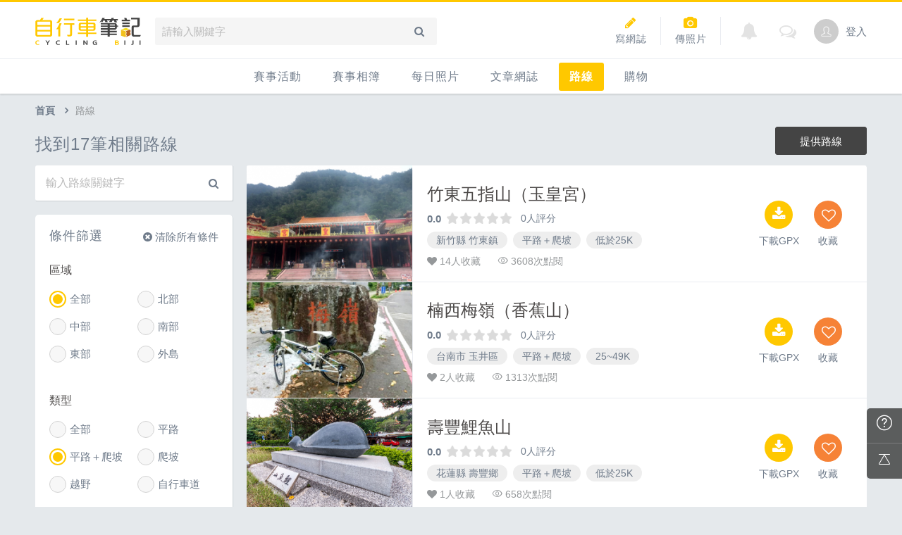

--- FILE ---
content_type: text/html; charset=UTF-8
request_url: https://cycling.biji.co/index.php?q=route&type=2
body_size: 16519
content:
<!DOCTYPE html>
<html lang="zh-TW">

<head>
	<meta charset="utf-8">
	<meta http-equiv="cleartype" content="on">
	<meta name="viewport" content="width=device-width, height=device-height, initial-scale=1, user-scalable=1, maximum-scale=5.0, user-scalable=yes">
	<title>
		路線 | 自行車筆記	</title>
	<meta name="description" content="歡迎和我們一起來運動！這裡有跑步賽事、照片、知識、新聞、討論，自行車筆記-你最好的運動夥伴。">
	<!-- facebook-setting -->
		<!-- favicon Start -->
	<link rel="apple-touch-icon" sizes="180x180" href="/apple-touch-icon.png">
	<link rel="icon" href="/static/images/default_img/favicon.ico" type="image/x-icon">
	<link rel="manifest" href="/site.webmanifest">
	<link rel="mask-icon" href="/safari-pinned-tab.svg" color="#ffc800">
	<meta name="application-name" content="自行車筆記">
	<meta name="msapplication-TileColor" content="#ffc800">
	<!-- favicon End -->
	<link rel="preconnect" href="https://cdnjs.cloudflare.com" crossorigin>
	<link rel="preconnect" href="https://cdntwrunning.biji.co" crossorigin>
	<link rel="preload" href="/static/css/computer/main.css?v=1701742570" as="style">
	<link href="/static/css/computer/main.css?v=1701742570" rel="stylesheet" media="all">
	<link href="https://cdnjs.cloudflare.com/ajax/libs/font-awesome/4.6.3/css/font-awesome.min.css" rel="stylesheet">
	<link href="https://cdnjs.cloudflare.com/ajax/libs/simple-line-icons/2.4.1/css/simple-line-icons.css" rel="stylesheet" media="all">
	<script src="https://cdnjs.cloudflare.com/ajax/libs/jquery/1.11.3/jquery.min.js"></script>
	<script src="https://cdnjs.cloudflare.com/ajax/libs/gsap/1.11.4/TweenMax.min.js"></script>
	<script src="/static/js/computer/jquery.cookie.js"></script>
	<script src="/static/js/jquery.redirect.js"></script>
	<script src="/static/js/global.js?v=1701742570"></script>
	<script src="https://cdnjs.cloudflare.com/ajax/libs/socket.io/1.3.7/socket.io.min.js"></script>
	<!-- Start Alexa Certify Javascript -->
	<noscript><img src="https://d5nxst8fruw4z.cloudfront.net/atrk.gif?account=iZrXj1acFH00y6" style="display:none" height="1" width="1" alt="" /></noscript>
	<!-- End Alexa Certify Javascript -->
	<!-- Begin comScore Tag -->
	<script>
		var _comscore = _comscore || [];
		_comscore.push({
			c1: "2",
			c2: "31736412"
		});
		(function() {
			var s = document.createElement("script"),
				el = document.getElementsByTagName("script")[0];
			s.async = true;
			s.src = (document.location.protocol == "https:" ? "https://sb" : "http://b") + ".scorecardresearch.com/beacon.js";
			el.parentNode.insertBefore(s, el);
		})();
	</script>
	<noscript>
		<img src="https://sb.scorecardresearch.com/p?c1=2&c2=31736412&cv=2.0&cj=1" />
	</noscript>
	<!-- End comScore Tag -->
	<!-- Google's Sitelinks Search Box -->
	<script type="application/ld+json">
		{
			"@context": "https://schema.org",
			"@type": "WebSite",
			"url": "cycling.biji.co",
			"potentialAction": {
				"@type": "SearchAction",
				"target": "https://query.example-petstore.com/search?q={search_term_string}",
				"query-input": "required name=search_term_string"
			}
		}
	</script>
	<script>
		(function(i, s, o, g, r, a, m) {
			i['GoogleAnalyticsObject'] = r;
			i[r] = i[r] || function() {
				(i[r].q = i[r].q || []).push(arguments)
			}, i[r].l = 1 * new Date();
			a = s.createElement(o),
				m = s.getElementsByTagName(o)[0];
			a.async = 1;
			a.src = g;
			m.parentNode.insertBefore(a, m)
		})(window, document, 'script', '//www.google-analytics.com/analytics.js', 'ga');

		ga('create', 'UA-19791415-24', 'auto');
				ga('send', 'pageview');

		document.domain = "biji.co";
		BOARD_SITE = 'https://member.biji.co';
					is_login = 'false';
			</script>

	<!-- Facebook Pixel Code -->
	<script>
		! function(f, b, e, v, n, t, s) {
			if (f.fbq) return;
			n = f.fbq = function() {
				n.callMethod ?
					n.callMethod.apply(n, arguments) : n.queue.push(arguments)
			};
			if (!f._fbq) f._fbq = n;
			n.push = n;
			n.loaded = !0;
			n.version = '2.0';
			n.queue = [];
			t = b.createElement(e);
			t.async = !0;
			t.src = v;
			s = b.getElementsByTagName(e)[0];
			s.parentNode.insertBefore(t, s)
		}(window, document, 'script',
			'https://connect.facebook.net/en_US/fbevents.js');
		fbq('init', '1332751573406444');
		fbq('track', 'PageView');
	</script>
	<noscript>
		<img height="1" width="1" style="display:none" src="https://www.facebook.com/tr?id=1332751573406444&ev=PageView&noscript=1" />
	</noscript>
	<!-- End Facebook Pixel Code -->
	<!-- Google Tag Manager -->
	<script>
		(function(w, d, s, l, i) {
			w[l] = w[l] || [];
			w[l].push({
				'gtm.start': new Date().getTime(),
				event: 'gtm.js'
			});
			var f = d.getElementsByTagName(s)[0],
				j = d.createElement(s),
				dl = l != 'dataLayer' ? '&l=' + l : '';
			j.async = true;
			j.src =
				'https://www.googletagmanager.com/gtm.js?id=' + i + dl;
			f.parentNode.insertBefore(j, f);
		})(window, document, 'script', 'dataLayer', 'GTM-KVW7PC');
	</script>
	<!-- End Google Tag Manager -->
</head>

<body>
		<!-- Google Tag Manager (noscript) -->
	<noscript><iframe src="https://www.googletagmanager.com/ns.html?id=GTM-KVW7PC" height="0" width="0" style="display:none;visibility:hidden"></iframe></noscript>
	<!-- End Google Tag Manager (noscript) -->
	<div id="fb-root"></div>
	<script>
		(function(d, s, id) {
			var js, fjs = d.getElementsByTagName(s)[0];
			if (d.getElementById(id)) return;
			js = d.createElement(s);
			js.id = id;
			js.src = "//connect.facebook.net/zh_TW/sdk.js#xfbml=1&version=v2.7&appId=230626213615077"; //264917127026449";
			fjs.parentNode.insertBefore(js, fjs);
		}(document, 'script', 'facebook-jssdk'));
	</script>

		<div class="prograss-bar"></div>
	<header class="header">
		<div class="header-inner">
			<div class="header-top">
				<div class="header-left">
					<h1 class="branding">
						<a href="/" title="自行車筆記">
							<img src="/static/images/computer/branding.svg" alt="自行車筆記">
						</a>
					</h1>
					<div class="g-search">
						<input id="g_search_input" class="g-search-input" type="text" name="" tabindex="1" role="" title="請輸入關鍵字" placeholder="請輸入關鍵字">
						<div class="banner_ad" id="ad_W1" data-device="computer" data-position="W1" data-platform="cycling.biji.co" data-width="0" data-special=""></div>
						<a class="g-search-btn" data-id="" data-url="https://member.biji.co/login/login?next=https%3A%2F%2Fcycling.biji.co%2Findex.php%3Fq%3Droute%26type%3D2"><i class="fa fa-search"></i></a>
					</div>
				</div>
				<div class="header-right">
					<a href="/index.php?q=member&act=form_review" class="shortcut-btn"><i class="fa fa-pencil"></i><div>寫網誌</div></a>
<a href="/index.php?q=runnervoice&act=runners_voice_upload" class="shortcut-btn"><i class="fa fa-camera"></i><div>傳照片</div></a>
<a id='album_cart' href="/index.php?q=buy&act=cart" class="g-notification flex items-center fa fa-shopping-cart is-hidden">
	<span id='cart_num' class="notification-count">0</span>
</a>
<a href="?q=member&act=my_notify" class="g-notification fa fa-bell">
	</a>
<a href="?q=member&act=chat" class="g-notification fa fa-comments-o">
	</a>
<script>
$(document).off('click','.upload_album_btn_office').on('click','.upload_album_btn_office',function (e){
	var competition_id = $(this).attr('data-id');
	var competition_date = $(this).attr('data-date');
	var competition_type = $(this).attr('data-type');

	$.ajax({
		url: '/index.php?pop=pop&func=album&fename=album_upload_generate_file',
		type: 'POST',
		data: {'competition_id':competition_id , 'competition_date':competition_date,'competition_type':competition_type},
		success: function (msg){
			$('body').css('overflow','hidden');
			$('#index_pop_frame').html(msg);
			$('#index_pop_background').show();
			$('#index_pop_frame').append('<div class="func_cancel_bgclose is-hidden"></div>'); //取消點背景關閉
		}
	});
});
</script>
					<a href="https://member.biji.co/login/login?next=https%3A%2F%2Fcycling.biji.co%2Findex.php%3Fq%3Dmember" id="biji_central_login" class="g-member" title="前往我的個人首頁">
						<img class="avatar img-cover" src="//cdntwrunning.biji.co/default_avatar.jpg" alt="前往我的個人首頁">
					</a>
											<a href="https://member.biji.co/login/login?next=https%3A%2F%2Fcycling.biji.co%2Findex.php%3Fq%3Droute%26type%3D2" class="login_btn g-member-text">登入</a>
									</div>
			</div>
		</div>
		<nav class="g-nav">
			<ul class="g-nav-inner">
									<li class="g-nav-item
										">
						<a href="/index.php?q=competition">賽事活動						</a>
						<div class="g-subNav">
	<ul class="g-subNav-inner">
		<li class="g-subNav-item"><a href="/index.php?q=competition&act=list_item&keyword=&sid=3859395472">國內</a></li>
		<li class="g-subNav-item"><a href="/index.php?q=competition&act=list_item&keyword=&sid=2207241845">國外</a></li>
<!-- 		<li class="g-subNav-item"><a href="/index.php?q=event">活動</a></li> -->
		<li class="g-subNav-item"><a href="/?q=competition&act=list_item&keyword=&sid=515076054">兒童滑步車</a></li>	
		<li class="g-subNav-item"><a href="/?q=competition&act=list_item&keyword=&sid=59789686">跟著筆記騎車去</a></li>	
	</ul>
</div>





					</li>
									<li class="g-nav-item
										">
						<a href="/index.php?q=album">賽事相簿						</a>
						<div class="g-subNav">
	<ul class="g-subNav-inner">
		<li class="g-subNav-item"><a href="/index.php?q=album">賽事影音相簿</a></li>
		<!-- <li class="g-subNav-item"><a href="/index.php?q=album&act=smart_video">賽事影音專區</a></li> -->
		<li class="g-subNav-item"><a href="/index.php?q=video&act=list">自行車好影片</a></li>
	</ul>
</div>

					</li>
									<li class="g-nav-item
										">
						<a href="/index.php?q=runnervoice">每日照片						</a>
						
					</li>
									<li class="g-nav-item
										">
						<a href="/index.php?q=news">文章網誌						</a>
						<div class="g-subNav">
	<ul class="g-subNav-inner">
		<li class="g-subNav-item"><a href="/index.php?q=review">網誌</a></li>
		<li class="g-subNav-item"><a href="/index.php?q=news&label=2">知識</a></li>
		<li class="g-subNav-item"><a href="/index.php?q=news&label=6">新聞</a></li>
		<li class="g-subNav-item"><a href="/index.php?q=news&label=1">產品</a></li>
		<li class="g-subNav-item"><a href="/index.php?q=news&label=5">賽事</a></li> 
		<li class="g-subNav-item"><a href="/index.php?q=news&label=4">心得</a></li> 
		<li class="g-subNav-item"><a href="/index.php?q=news&label=7">路線</a></li> 
		<li class="g-subNav-item"><a href='/index.php?q=topic' >主題</a></li>
	</ul>
</div>

					</li>
									<li class="g-nav-item
					is-acted					">
						<a href="/index.php?q=route">路線						</a>
						<div class="g-subNav">
	<ul class="g-subNav-inner">
				<li class="g-subNav-item"><a href="/index.php?q=route&type=1">平路</a></li>
				<li class="g-subNav-item"><a href="/index.php?q=route&type=2">平路＋爬坡</a></li>
				<li class="g-subNav-item"><a href="/index.php?q=route&type=3">爬坡</a></li>
				<li class="g-subNav-item"><a href="/index.php?q=route&type=4">越野</a></li>
				<li class="g-subNav-item"><a href="/index.php?q=route&type=5">自行車道</a></li>
			
	</ul>
</div>

					</li>
									<li class="g-nav-item
										">
						<a href="/index.php?q=buy">購物						</a>
						<div class="g-subNav">
	<ul class="g-subNav-inner">
		<li class="g-subNav-item"><a href="/index.php?q=buy">購物</a></li>
		<li class="g-subNav-item"><a href="/index.php?q=buy&act=list">點數商城</a></li>
	</ul>
</div>

					</li>
								<!-- 					<li class="hot-query ad_tracking" data-label="header-筆記寶">
						<a href="/?q=minisite&act=minisite&ads=minisite&minisite_id=99">筆記寶<span class="icon-popular">NEW</span></a>
					</li> -->
				<!-- 					<li class="hot-query ad_tracking" data-label="header-Runner's Voice">
						<a href="/index.php?q=runnervoice&act=runners_voice" target="_blank"><i class="fa fa-arrow-circle-right"></i>Runner's Voice</a>
					</li> -->
				<!-- 					<li class="g-nav-item" >
						<a href="https://buy.biji.co" target='_blank'>購物
							<span class="is-promo">免運</span>
						</a>

					</li> -->
							</ul>
		</nav>
	</header>
		<!-- Begin ADX code -->
			<div id="adx_A" class="adx-A is-hidden">
			<div id="adx_toggle_btn" class="toggle-btn is-hidden">展開</div>
											</div>
						<!-- End ADX code -->
<div id="wrap" class="wrap">
			
		<div class="breadcrumbs col-c12">
			<a href='/'>首頁</a> 
			<i class="fa fa-angle-right"></i><span>路線</span>		</div>
	
	<div class="comp-list-page route-list-page col-c12">
    <div class="comp-header">
        <h2 class="nake-title">找到17筆相關路線</h2>
        <a href="/index.php?q=route&act=form" class="btn btn-rect--m btn--primary supply-btn">提供路線</a>
    </div>
    <aside id="route_filter" class="sidebar">
        <div class="keyword-search shadow-z1">
            <input id="keyword_input" type="text" placeholder="輸入路線關鍵字" value="">
            <a id="keyword_btn" href="javascript:;" class="btn btn-rect--m btn--cancel">
                <i class="fa fa-search"></i>
            </a>
        </div>
        <div class="comp-search-filter card--5 shadow-z1">
            <h2 class="nake-title search-filter-title">條件篩選</h2>
            <!--<h3 class="nake-title--sidebar">路線難度</h3>
            <div class="filter-row radio-chk-wrap">
                <div class="btn-radio route_level is-acted" data-value="0">全部</div>
                                <div class="btn-radio route_level " data-value="1">休閒輕鬆</div>
                                <div class="btn-radio route_level " data-value="2">入門</div>
                                <div class="btn-radio route_level " data-value="3">初級</div>
                                <div class="btn-radio route_level " data-value="4">進階</div>
                                <div class="btn-radio route_level " data-value="5">參賽、挑戰</div>
                            </div>-->
            <h3 class="nake-title--sidebar">區域</h3>
            <div class="filter-row radio-chk-wrap">
                <div class="btn-radio area is-acted" data-value="0" data-list="">全部</div>
                                <div class="btn-radio area " data-value="3" data-list="[0,1,2,4,5,6,7]">北部</div>
                                <div class="btn-radio area " data-value="4" data-list="[8,9,10,13]">中部</div>
                                <div class="btn-radio area " data-value="5" data-list="[11,12,14,15,16]">南部</div>
                                <div class="btn-radio area " data-value="6" data-list="[3,17,18]">東部</div>
                                <div class="btn-radio area " data-value="7" data-list="[19,20,21]">外島</div>
                                <select name="city" id="city_selector" class="placeholder is-hidden">
                   	<option value="" data-list="" selected="true" disabled="disabled">全部縣市</option>
                                    </select>
                <select name="zone" id="district_selector" class="placeholder is-hidden">
                    <option value="" selected='true' disabled="disable" >請選擇區域</option>
                </select>
            </div>
            <h3 class="nake-title--sidebar">類型</h3>
            <div class="filter-row radio-chk-wrap">
                <div class="btn-radio route_type " data-value="0">全部</div>
                                <div class="btn-radio route_type " data-value="1">平路</div>
                                <div class="btn-radio route_type is-acted" data-value="2">平路＋爬坡</div>
                                <div class="btn-radio route_type " data-value="3">爬坡</div>
                                <div class="btn-radio route_type " data-value="4">越野</div>
                                <div class="btn-radio route_type " data-value="5">自行車道</div>
                            </div>
            <h3 class="nake-title--sidebar">里程</h3>
            <div class="filter-row radio-chk-wrap">
               	<!--<div class="btn-radio distance is-acted" data-value="0">全部</div>-->
                                <select id="distance_selector" class="distance">
                    <option value="0" >全部</option>
                                        <option value="1" >低於25K</option>
                                        <option value="2" >25~49K</option>
                                        <option value="3" >50~99K</option>
                                        <option value="4" >100~199K</option>
                                        <option value="5" >200K以上</option>
                                    </select>
            </div>
            <h3 class="nake-title--sidebar">總爬升量</h3>
            <div class="filter-row radio-chk-wrap full-width">
                <select id="gain_selector" class="gain">
                    <option value="0" selected='true'>全部</option>
                                        <option value="1" >低於500公尺</option>
                                        <option value="2" >500~999公尺</option>
                                        <option value="3" >1000~1499公尺</option>
                                        <option value="4" >1500~1999公尺</option>
                                        <option value="5" >2000~2999公尺</option>
                                        <option value="6" >3000~3999公尺</option>
                                        <option value="7" >4000~4999公尺</option>
                                        <option value="8" >5000公尺以上</option>
                                    </select>
            </div>
            <!-- 使用者有選擇filter任一項才出現 -->
            <a href="javascript:;" class="clear-filters clear_filter_data ">
            	<i class="fa fa-times-circle "></i> 清除所有條件
            </a>
        </div>
    </aside>
    <div id="route_content" class="main-content">
                <ul class="route-list shadow-z1" id="item_list" total_page ="2" now_page="1">
                        <li class="route-item shadow-z1">
                <a href="/index.php?q=route&act=single&id=E9D108C6-4171-70C9-6955-E60DC1586582&subtitle=竹東五指山（玉皇宮）" class="route-cover lozad" role="img" aria-label="竹東五指山（玉皇宮）" data-background-image="https://cdntwrunning.biji.co/340_fa95c85bc002e53dfcf086bb4794f005.png"></a>
                <div class="route-info">
                    <div class="info-inner">
                        <h2 class="title"><!-- 28個中文字 -->
                            <a href="/index.php?q=route&act=single&id=E9D108C6-4171-70C9-6955-E60DC1586582&subtitle=竹東五指山（玉皇宮）" title="竹東五指山（玉皇宮）">竹東五指山（玉皇宮）</a>
                            <!-- <img class="hot-icon" src="/static/images/default_img/icon_hot.svg" alt="熱門"> -->
                        </h2>
                        <div class="score">
                            <span class="score-num">0.0</span>
                            <span class="raty_num raty" data-score="0.0"></span>
                            <span class="score-count">0人評分</span>
                        </div>
                        <div class="search-info-list">
                            <div class="search-info-item">新竹縣 竹東鎮</div>
                            <div class="search-info-item">平路＋爬坡</div>
                            <div class="search-info-item">低於25K</div>
                        </div>
                        <ul class="info-list">
                            <li class="info-item"><i class="fa fa-heart"></i>  <span class="collect_num">14</span>人收藏</li>
                            <li class="info-item"><i class="icon-eye"></i>  3608次點閱</li>
                        </ul>
                    </div>
                    <div class="icon-func-block">
                                                <a href="http://cdnrunningfiles.biji.co/Cycling_7f634075f3537cb611df23fdb4e36afd.gpx" class="func-item helper_btn btn_download_gpx">
                            <div class="func-icon">
                                <i class="fa fa-download"></i>
                            </div>
                            <div class="func-text">下載GPX</div>
                        </a>
                                                <a href="javascript:;"
                           class="func-item collect collect_btn "
                           data-id="E9D108C6-4171-70C9-6955-E60DC1586582">
                            <div class="func-icon">
                                <i class="fa fa-heart-o"></i>
                            </div>
                            <div class="func-text">收藏</div>
                        </a>
                    </div>
                </div>
            </li>
                        <li class="route-item shadow-z1">
                <a href="/index.php?q=route&act=single&id=16180C6B-AB12-90DE-2D24-5B37D25BFA8F&subtitle=楠西梅嶺（香蕉山）" class="route-cover lozad" role="img" aria-label="楠西梅嶺（香蕉山）" data-background-image="https://cdntwrunning.biji.co/340_8e9211c0130eba64c4327147edaeda08.png"></a>
                <div class="route-info">
                    <div class="info-inner">
                        <h2 class="title"><!-- 28個中文字 -->
                            <a href="/index.php?q=route&act=single&id=16180C6B-AB12-90DE-2D24-5B37D25BFA8F&subtitle=楠西梅嶺（香蕉山）" title="楠西梅嶺（香蕉山）">楠西梅嶺（香蕉山）</a>
                            <!-- <img class="hot-icon" src="/static/images/default_img/icon_hot.svg" alt="熱門"> -->
                        </h2>
                        <div class="score">
                            <span class="score-num">0.0</span>
                            <span class="raty_num raty" data-score="0.0"></span>
                            <span class="score-count">0人評分</span>
                        </div>
                        <div class="search-info-list">
                            <div class="search-info-item">台南市 玉井區</div>
                            <div class="search-info-item">平路＋爬坡</div>
                            <div class="search-info-item">25~49K</div>
                        </div>
                        <ul class="info-list">
                            <li class="info-item"><i class="fa fa-heart"></i>  <span class="collect_num">2</span>人收藏</li>
                            <li class="info-item"><i class="icon-eye"></i>  1313次點閱</li>
                        </ul>
                    </div>
                    <div class="icon-func-block">
                                                <a href="http://cdnrunningfiles.biji.co/Cycling_d83782572f8a857ed32da52705acd92e.gpx" class="func-item helper_btn btn_download_gpx">
                            <div class="func-icon">
                                <i class="fa fa-download"></i>
                            </div>
                            <div class="func-text">下載GPX</div>
                        </a>
                                                <a href="javascript:;"
                           class="func-item collect collect_btn "
                           data-id="16180C6B-AB12-90DE-2D24-5B37D25BFA8F">
                            <div class="func-icon">
                                <i class="fa fa-heart-o"></i>
                            </div>
                            <div class="func-text">收藏</div>
                        </a>
                    </div>
                </div>
            </li>
                        <li class="route-item shadow-z1">
                <a href="/index.php?q=route&act=single&id=F89FBBFA-D0EE-A09C-4D86-A4CA3839B545&subtitle=壽豐鯉魚山" class="route-cover lozad" role="img" aria-label="壽豐鯉魚山" data-background-image="https://cdntwrunning.biji.co/340_f5f5b2f96d842b4b08f96a6d075fb65a.png"></a>
                <div class="route-info">
                    <div class="info-inner">
                        <h2 class="title"><!-- 28個中文字 -->
                            <a href="/index.php?q=route&act=single&id=F89FBBFA-D0EE-A09C-4D86-A4CA3839B545&subtitle=壽豐鯉魚山" title="壽豐鯉魚山">壽豐鯉魚山</a>
                            <!-- <img class="hot-icon" src="/static/images/default_img/icon_hot.svg" alt="熱門"> -->
                        </h2>
                        <div class="score">
                            <span class="score-num">0.0</span>
                            <span class="raty_num raty" data-score="0.0"></span>
                            <span class="score-count">0人評分</span>
                        </div>
                        <div class="search-info-list">
                            <div class="search-info-item">花蓮縣 壽豐鄉</div>
                            <div class="search-info-item">平路＋爬坡</div>
                            <div class="search-info-item">低於25K</div>
                        </div>
                        <ul class="info-list">
                            <li class="info-item"><i class="fa fa-heart"></i>  <span class="collect_num">1</span>人收藏</li>
                            <li class="info-item"><i class="icon-eye"></i>  658次點閱</li>
                        </ul>
                    </div>
                    <div class="icon-func-block">
                                                <a href="http://cdnrunningfiles.biji.co/Cycling_d4443d93368d92b8ee0787bad8439ed8.gpx" class="func-item helper_btn btn_download_gpx">
                            <div class="func-icon">
                                <i class="fa fa-download"></i>
                            </div>
                            <div class="func-text">下載GPX</div>
                        </a>
                                                <a href="javascript:;"
                           class="func-item collect collect_btn "
                           data-id="F89FBBFA-D0EE-A09C-4D86-A4CA3839B545">
                            <div class="func-icon">
                                <i class="fa fa-heart-o"></i>
                            </div>
                            <div class="func-text">收藏</div>
                        </a>
                    </div>
                </div>
            </li>
                        <li class="route-item shadow-z1">
                <a href="/index.php?q=route&act=single&id=E9704C2C-4152-F41E-B335-7A575030E964&subtitle=五股觀音山（中直路）" class="route-cover lozad" role="img" aria-label="五股觀音山（中直路）" data-background-image="https://cdntwrunning.biji.co/340_7c3aa0c38af8a54f37d762773b52cee7.png"></a>
                <div class="route-info">
                    <div class="info-inner">
                        <h2 class="title"><!-- 28個中文字 -->
                            <a href="/index.php?q=route&act=single&id=E9704C2C-4152-F41E-B335-7A575030E964&subtitle=五股觀音山（中直路）" title="五股觀音山（中直路）">五股觀音山（中直路）</a>
                            <!-- <img class="hot-icon" src="/static/images/default_img/icon_hot.svg" alt="熱門"> -->
                        </h2>
                        <div class="score">
                            <span class="score-num">0.0</span>
                            <span class="raty_num raty" data-score="0.0"></span>
                            <span class="score-count">0人評分</span>
                        </div>
                        <div class="search-info-list">
                            <div class="search-info-item">新北市 五股區</div>
                            <div class="search-info-item">平路＋爬坡</div>
                            <div class="search-info-item">低於25K</div>
                        </div>
                        <ul class="info-list">
                            <li class="info-item"><i class="fa fa-heart"></i>  <span class="collect_num">8</span>人收藏</li>
                            <li class="info-item"><i class="icon-eye"></i>  2936次點閱</li>
                        </ul>
                    </div>
                    <div class="icon-func-block">
                                                <a href="http://cdnrunningfiles.biji.co/Cycling_992f3e8bfd2ed75d6a0af5b68276528c.gpx" class="func-item helper_btn btn_download_gpx">
                            <div class="func-icon">
                                <i class="fa fa-download"></i>
                            </div>
                            <div class="func-text">下載GPX</div>
                        </a>
                                                <a href="javascript:;"
                           class="func-item collect collect_btn "
                           data-id="E9704C2C-4152-F41E-B335-7A575030E964">
                            <div class="func-icon">
                                <i class="fa fa-heart-o"></i>
                            </div>
                            <div class="func-text">收藏</div>
                        </a>
                    </div>
                </div>
            </li>
                        <li class="route-item shadow-z1">
                <a href="/index.php?q=route&act=single&id=98744946-31EC-BC21-FDDD-64107A55689B&subtitle=台南新玉門關" class="route-cover lozad" role="img" aria-label="台南新玉門關" data-background-image="https://cdntwrunning.biji.co/340_b70890b6458ef27d7078590f691a8bd7.png"></a>
                <div class="route-info">
                    <div class="info-inner">
                        <h2 class="title"><!-- 28個中文字 -->
                            <a href="/index.php?q=route&act=single&id=98744946-31EC-BC21-FDDD-64107A55689B&subtitle=台南新玉門關" title="台南新玉門關">台南新玉門關</a>
                            <!-- <img class="hot-icon" src="/static/images/default_img/icon_hot.svg" alt="熱門"> -->
                        </h2>
                        <div class="score">
                            <span class="score-num">0.0</span>
                            <span class="raty_num raty" data-score="0.0"></span>
                            <span class="score-count">0人評分</span>
                        </div>
                        <div class="search-info-list">
                            <div class="search-info-item">台南市 新化區</div>
                            <div class="search-info-item">平路＋爬坡</div>
                            <div class="search-info-item">50~99K</div>
                        </div>
                        <ul class="info-list">
                            <li class="info-item"><i class="fa fa-heart"></i>  <span class="collect_num">2</span>人收藏</li>
                            <li class="info-item"><i class="icon-eye"></i>  2203次點閱</li>
                        </ul>
                    </div>
                    <div class="icon-func-block">
                                                <a href="http://cdnrunningfiles.biji.co/Cycling_a6190801a115949c11ca67c75a8719fb.gpx" class="func-item helper_btn btn_download_gpx">
                            <div class="func-icon">
                                <i class="fa fa-download"></i>
                            </div>
                            <div class="func-text">下載GPX</div>
                        </a>
                                                <a href="javascript:;"
                           class="func-item collect collect_btn "
                           data-id="98744946-31EC-BC21-FDDD-64107A55689B">
                            <div class="func-icon">
                                <i class="fa fa-heart-o"></i>
                            </div>
                            <div class="func-text">收藏</div>
                        </a>
                    </div>
                </div>
            </li>
                        <li class="route-item shadow-z1">
                <a href="/index.php?q=route&act=single&id=5A666EAB-8699-E282-1228-F8186B128FB2&subtitle=彰化八卦山（鳳山寺）" class="route-cover lozad" role="img" aria-label="彰化八卦山（鳳山寺）" data-background-image="https://cdntwrunning.biji.co/340_4a2ff347f0c9f79f511643c20f8f2430.png"></a>
                <div class="route-info">
                    <div class="info-inner">
                        <h2 class="title"><!-- 28個中文字 -->
                            <a href="/index.php?q=route&act=single&id=5A666EAB-8699-E282-1228-F8186B128FB2&subtitle=彰化八卦山（鳳山寺）" title="彰化八卦山（鳳山寺）">彰化八卦山（鳳山寺）</a>
                            <!-- <img class="hot-icon" src="/static/images/default_img/icon_hot.svg" alt="熱門"> -->
                        </h2>
                        <div class="score">
                            <span class="score-num">5.0</span>
                            <span class="raty_num raty" data-score="5.0"></span>
                            <span class="score-count">1人評分</span>
                        </div>
                        <div class="search-info-list">
                            <div class="search-info-item">彰化縣 彰化市</div>
                            <div class="search-info-item">平路＋爬坡</div>
                            <div class="search-info-item">25~49K</div>
                        </div>
                        <ul class="info-list">
                            <li class="info-item"><i class="fa fa-heart"></i>  <span class="collect_num">12</span>人收藏</li>
                            <li class="info-item"><i class="icon-eye"></i>  2566次點閱</li>
                        </ul>
                    </div>
                    <div class="icon-func-block">
                                                <a href="http://cdnrunningfiles.biji.co/Cycling_a52c2075d0dcb2d8e6c5360b178bb9f0.gpx" class="func-item helper_btn btn_download_gpx">
                            <div class="func-icon">
                                <i class="fa fa-download"></i>
                            </div>
                            <div class="func-text">下載GPX</div>
                        </a>
                                                <a href="javascript:;"
                           class="func-item collect collect_btn "
                           data-id="5A666EAB-8699-E282-1228-F8186B128FB2">
                            <div class="func-icon">
                                <i class="fa fa-heart-o"></i>
                            </div>
                            <div class="func-text">收藏</div>
                        </a>
                    </div>
                </div>
            </li>
                        <li class="route-item shadow-z1">
                <a href="/index.php?q=route&act=single&id=5A9B59DE-1123-36D8-D88B-2E446DDA0F45&subtitle=龜山上大棟山（忠恕道院上 405 高地）" class="route-cover lozad" role="img" aria-label="龜山上大棟山（忠恕道院上 405 高地）" data-background-image="https://cdntwrunning.biji.co/340_0ff3bd231e03f69911ba93895f6c7d60.png"></a>
                <div class="route-info">
                    <div class="info-inner">
                        <h2 class="title"><!-- 28個中文字 -->
                            <a href="/index.php?q=route&act=single&id=5A9B59DE-1123-36D8-D88B-2E446DDA0F45&subtitle=龜山上大棟山（忠恕道院上 405 高地）" title="龜山上大棟山（忠恕道院上 405 高地）">龜山上大棟山（忠恕道院上 405 高地）</a>
                            <!-- <img class="hot-icon" src="/static/images/default_img/icon_hot.svg" alt="熱門"> -->
                        </h2>
                        <div class="score">
                            <span class="score-num">0.0</span>
                            <span class="raty_num raty" data-score="0.0"></span>
                            <span class="score-count">0人評分</span>
                        </div>
                        <div class="search-info-list">
                            <div class="search-info-item">桃園市 龜山區</div>
                            <div class="search-info-item">平路＋爬坡</div>
                            <div class="search-info-item">低於25K</div>
                        </div>
                        <ul class="info-list">
                            <li class="info-item"><i class="fa fa-heart"></i>  <span class="collect_num">5</span>人收藏</li>
                            <li class="info-item"><i class="icon-eye"></i>  2245次點閱</li>
                        </ul>
                    </div>
                    <div class="icon-func-block">
                                                <a href="http://cdnrunningfiles.biji.co/Cycling_cb69342b77786662b4cd1ec3a1d9a399.gpx" class="func-item helper_btn btn_download_gpx">
                            <div class="func-icon">
                                <i class="fa fa-download"></i>
                            </div>
                            <div class="func-text">下載GPX</div>
                        </a>
                                                <a href="javascript:;"
                           class="func-item collect collect_btn "
                           data-id="5A9B59DE-1123-36D8-D88B-2E446DDA0F45">
                            <div class="func-icon">
                                <i class="fa fa-heart-o"></i>
                            </div>
                            <div class="func-text">收藏</div>
                        </a>
                    </div>
                </div>
            </li>
                        <li class="route-item shadow-z1">
                <a href="/index.php?q=route&act=single&id=1E04C619-8D11-377B-19C5-241F4CF564D2&subtitle=高雄大崗山（雷達站土雞城）" class="route-cover lozad" role="img" aria-label="高雄大崗山（雷達站土雞城）" data-background-image="https://cdntwrunning.biji.co/340_39d0184ff21b75e595740303e669f5cf.png"></a>
                <div class="route-info">
                    <div class="info-inner">
                        <h2 class="title"><!-- 28個中文字 -->
                            <a href="/index.php?q=route&act=single&id=1E04C619-8D11-377B-19C5-241F4CF564D2&subtitle=高雄大崗山（雷達站土雞城）" title="高雄大崗山（雷達站土雞城）">高雄大崗山（雷達站土雞城）</a>
                            <!-- <img class="hot-icon" src="/static/images/default_img/icon_hot.svg" alt="熱門"> -->
                        </h2>
                        <div class="score">
                            <span class="score-num">0.0</span>
                            <span class="raty_num raty" data-score="0.0"></span>
                            <span class="score-count">0人評分</span>
                        </div>
                        <div class="search-info-list">
                            <div class="search-info-item">高雄市 阿蓮區</div>
                            <div class="search-info-item">平路＋爬坡</div>
                            <div class="search-info-item">低於25K</div>
                        </div>
                        <ul class="info-list">
                            <li class="info-item"><i class="fa fa-heart"></i>  <span class="collect_num">1</span>人收藏</li>
                            <li class="info-item"><i class="icon-eye"></i>  2519次點閱</li>
                        </ul>
                    </div>
                    <div class="icon-func-block">
                                                <a href="http://cdnrunningfiles.biji.co/Cycling_f747d63931ffb8e4e3a675a2ea368055.gpx" class="func-item helper_btn btn_download_gpx">
                            <div class="func-icon">
                                <i class="fa fa-download"></i>
                            </div>
                            <div class="func-text">下載GPX</div>
                        </a>
                                                <a href="javascript:;"
                           class="func-item collect collect_btn "
                           data-id="1E04C619-8D11-377B-19C5-241F4CF564D2">
                            <div class="func-icon">
                                <i class="fa fa-heart-o"></i>
                            </div>
                            <div class="func-text">收藏</div>
                        </a>
                    </div>
                </div>
            </li>
                        <li class="route-item shadow-z1">
                <a href="/index.php?q=route&act=single&id=CC7C2CA9-B967-47E7-08E9-ACDF7CEC4319&subtitle=五股觀音山（凌雲路）" class="route-cover lozad" role="img" aria-label="五股觀音山（凌雲路）" data-background-image="https://cdntwrunning.biji.co/340_50c14ed88e91f8d42c3b4f3913739d4b.png"></a>
                <div class="route-info">
                    <div class="info-inner">
                        <h2 class="title"><!-- 28個中文字 -->
                            <a href="/index.php?q=route&act=single&id=CC7C2CA9-B967-47E7-08E9-ACDF7CEC4319&subtitle=五股觀音山（凌雲路）" title="五股觀音山（凌雲路）">五股觀音山（凌雲路）</a>
                            <!-- <img class="hot-icon" src="/static/images/default_img/icon_hot.svg" alt="熱門"> -->
                        </h2>
                        <div class="score">
                            <span class="score-num">0.0</span>
                            <span class="raty_num raty" data-score="0.0"></span>
                            <span class="score-count">0人評分</span>
                        </div>
                        <div class="search-info-list">
                            <div class="search-info-item">新北市 五股區</div>
                            <div class="search-info-item">平路＋爬坡</div>
                            <div class="search-info-item">低於25K</div>
                        </div>
                        <ul class="info-list">
                            <li class="info-item"><i class="fa fa-heart"></i>  <span class="collect_num">11</span>人收藏</li>
                            <li class="info-item"><i class="icon-eye"></i>  8707次點閱</li>
                        </ul>
                    </div>
                    <div class="icon-func-block">
                                                <a href="http://cdnrunningfiles.biji.co/Cycling_2ab2b2fab3dc9848c181c32a1a4ae6db.gpx" class="func-item helper_btn btn_download_gpx">
                            <div class="func-icon">
                                <i class="fa fa-download"></i>
                            </div>
                            <div class="func-text">下載GPX</div>
                        </a>
                                                <a href="javascript:;"
                           class="func-item collect collect_btn "
                           data-id="CC7C2CA9-B967-47E7-08E9-ACDF7CEC4319">
                            <div class="func-icon">
                                <i class="fa fa-heart-o"></i>
                            </div>
                            <div class="func-text">收藏</div>
                        </a>
                    </div>
                </div>
            </li>
                        <li class="route-item shadow-z1">
                <a href="/index.php?q=route&act=single&id=FBE87B99-ACFB-30C0-47EE-D8ED0781A66E&subtitle=桃園虎頭山（環保公園）" class="route-cover lozad" role="img" aria-label="桃園虎頭山（環保公園）" data-background-image="https://cdntwrunning.biji.co/340_c60c3124dc3080bb077603ef18e2f7df.png"></a>
                <div class="route-info">
                    <div class="info-inner">
                        <h2 class="title"><!-- 28個中文字 -->
                            <a href="/index.php?q=route&act=single&id=FBE87B99-ACFB-30C0-47EE-D8ED0781A66E&subtitle=桃園虎頭山（環保公園）" title="桃園虎頭山（環保公園）">桃園虎頭山（環保公園）</a>
                            <!-- <img class="hot-icon" src="/static/images/default_img/icon_hot.svg" alt="熱門"> -->
                        </h2>
                        <div class="score">
                            <span class="score-num">0.0</span>
                            <span class="raty_num raty" data-score="0.0"></span>
                            <span class="score-count">0人評分</span>
                        </div>
                        <div class="search-info-list">
                            <div class="search-info-item">桃園市 桃園區</div>
                            <div class="search-info-item">平路＋爬坡</div>
                            <div class="search-info-item">低於25K</div>
                        </div>
                        <ul class="info-list">
                            <li class="info-item"><i class="fa fa-heart"></i>  <span class="collect_num">5</span>人收藏</li>
                            <li class="info-item"><i class="icon-eye"></i>  3298次點閱</li>
                        </ul>
                    </div>
                    <div class="icon-func-block">
                                                <a href="http://cdnrunningfiles.biji.co/Cycling_35feabed8e81f1bf9d35ef2b30c082bb.gpx" class="func-item helper_btn btn_download_gpx">
                            <div class="func-icon">
                                <i class="fa fa-download"></i>
                            </div>
                            <div class="func-text">下載GPX</div>
                        </a>
                                                <a href="javascript:;"
                           class="func-item collect collect_btn "
                           data-id="FBE87B99-ACFB-30C0-47EE-D8ED0781A66E">
                            <div class="func-icon">
                                <i class="fa fa-heart-o"></i>
                            </div>
                            <div class="func-text">收藏</div>
                        </a>
                    </div>
                </div>
            </li>
                    </ul>
                <div class="loading page_loading is-hidden">
            <div class="md-preloader">
                <svg xmlns="http://www.w3.org/2000/svg" version="1.1" viewbox="0 0 75 75"><circle cx="37.5" cy="37.5" r="33.5"></svg>
            </div>
        </div>

        <div class="loading filter-loading reset_filter_image is-hidden">
            <div class="md-preloader">
                <svg xmlns="http://www.w3.org/2000/svg" version="1.1" viewbox="0 0 75 75"><circle cx="37.5" cy="37.5" r="33.5"></svg>
            </div>
        </div>
    </div>
</div>
<div class="loading-end last_data_msg"><img src="/static/images/default_img/icon_finishline.svg" alt="">抵達終點！沒有更多路線了！</div>

<script src="/static/js/computer/jquery.raty.js"></script>
<script>
    //固定側欄
    $(function() {
        var windowHeight = $(window).height();
        var windowWidth = $(window).width();
        var lastScrollTop = $(window).scrollTop();
        var wasScrollingDown = true;
        var footerHeight = $(".footer").outerHeight() + 30;
        var $sidebar = $("#route_filter");
        var sidebarHeight = $sidebar.outerHeight() + footerHeight;
        var contentHeight = $("#route_content").outerHeight();
        var contentTop = $("#route_content").offset().top;

        if ($sidebar.length > 0 && windowWidth >= 1200 && contentHeight >= sidebarHeight+100){
            var initialSidebarTop = $sidebar.offset().top;
            $(window).scroll(function(event) {
                var scrollTop = $(window).scrollTop();
                var scrollBottom = scrollTop + windowHeight;

                var sidebarTop = $sidebar.offset().top;
                var sidebarBottom = sidebarTop + sidebarHeight;

                var heightDelta = Math.abs(windowHeight - sidebarHeight);
                var scrollDelta = lastScrollTop - scrollTop;

                var isScrollingDown = (scrollTop > lastScrollTop);
                var isWindowLarger = (windowHeight > sidebarHeight);
                

                if ((isWindowLarger && scrollTop > initialSidebarTop) || (!isWindowLarger && scrollTop > initialSidebarTop + heightDelta)) {
                    $sidebar.addClass('is-fixed');
                } else if (!isScrollingDown && scrollTop <= initialSidebarTop) {
                    $sidebar.removeClass('is-fixed');
                }

                var dragBottomDown = (sidebarBottom <= scrollBottom && isScrollingDown);
                var dragTopUp = (sidebarTop >= scrollTop && !isScrollingDown);

                if (dragBottomDown) {
                    if (isWindowLarger) {
                        $sidebar.css('top', 0);
                    } else {
                        $sidebar.css('top', -heightDelta);
                    }
                } else if (dragTopUp) {
                    $sidebar.css('top', 0);
                } else if ($sidebar.hasClass('is-fixed')) {
                    var currentTop = parseInt($sidebar.css('top'), 10);
                    
                    var minTop = -heightDelta;
                    var scrolledTop = currentTop + scrollDelta;
                    
                    var isPageAtBottom = (scrollTop + windowHeight >= $(document).height());
                    var newTop = (isPageAtBottom) ? minTop : scrolledTop;
                    
                    $sidebar.css('top', newTop);
                }

                lastScrollTop = scrollTop;
                wasScrollingDown = isScrollingDown;
            });
        }else{
            $sidebar.removeClass('is-fixed');
        }
    });

    //顯示評分
    $('.raty_num').raty({
        readOnly:  true,
        score: function() {
            return $(this).attr('data-score');
        },
        showHalf: true
    });

    //load more
    var finish_tag = true;
    var new_page = 0;
    $(window).scroll(function(){
        if(finish_tag){
            if ($(window).scrollTop() >= $(document).height() - $(window).height() - 500)
            {
                finish_tag = false;
                $('.page_loading').removeClass('is-hidden');
                var now_page = $('#item_list').attr('now_page');
                var new_page = parseInt(now_page) + 1;
                var total_page = $('#item_list').attr('total_page');
                if (new_page <= total_page)
                {
                    $.ajax({
                        url:'/index.php?pop=ajax&func=route&fename=load_more_route',
                        type: 'GET',
                        data: {'page':new_page,'sid':'','type':'2'},
                        success:function (msg){
                            $('.page_loading').addClass('is-hidden');
                            $('#item_list').append(msg.trim());
                            $('#item_list').attr('now_page',new_page);
                            finish_tag = true;
                            lozad().observe();
                        }
                    });
                }
                else
                {
                    $('.page_loading').addClass('is-hidden');
                    $('.last_data_msg').addClass('is-end');
                }
            }
        }
    })

    //收藏
    $('.collect_btn').on('click',manage_collect);
    var msg_timeout;
    function manage_collect(){
        var dom = $(this);
        var user_id = "";
        var id = dom.attr('data-id');
		var dom_collect = dom.parents('.route-info').find('.collect_num');
		var collect = parseInt(dom_collect.text());
        if (user_id == '') {
            var loginUrl = "https%3A%2F%2Fcycling.biji.co%2Findex.php%3Fq%3Droute%26type%3D2";
            location.href='https://member.biji.co/login/login?next='+loginUrl;
        } else {
            $.ajax({
                url: '/index.php?pop=ajax&func=route&fename=route_collect',
                type: 'POST',
                data: {'id':id},
                success: function (msg) {
                	var data = jQuery.parseJSON(msg);
                    if (data.result == 'success') {
                        if(dom.hasClass('is-acted')){
                            dom.removeClass('is-acted');
                            dom.find('i').removeClass('fa-heart');
                            dom.find('i').addClass('fa-heart-o');
                            dom.find('.func-text').html('收藏');
							dom_collect.text(collect-1);
                        }else{
                            dom.addClass('is-acted');
                            dom.find('i').removeClass('fa-heart-o');
                            dom.find('i').addClass('fa-heart');
                            dom.find('.func-text').html('已收藏');
							dom_collect.text(collect+1);
                            if(data.point > 0){
								$('#user_add_point').html("+ "+data.point);
								$('#point_msg').fadeIn(point_msg_leave);
							}
                        }
                    }
                }
            })
        }
    };
   
    //清除搜尋條件
    $('.clear_filter_data').click(function(){
        location.href = '/index.php?q=route';
    });

    // globally set filter
	var filters = {};
    $(document).ready(function() {
		var city ='',zone='';
		var kw 		= '';
		var level	= '0';		
		var area 	= '0';
						var type 	= '2';
		var dist 	= '0';
		var gain	= '0'; 

		if(kw!='')
			filters['keyword'] = kw;
		
		if(level!=0)
        	filters['level'] = level;
		
		if(area!=0){
			filters['area'] = area;
		}

		if(city!=''){
			$('#city_selector').prop("selected", false);
			$('#city_selector').val(city);
			var zone_list_tmp = $('#city_selector').find('option:selected').attr('data-list');
			if (zone_list_tmp != '') {
				set_zone_selector(zone_list_tmp);

			}
			filters['city'] = city;	
		}
		
		if(zone!=''){
			$('#district_selector').removeClass('is-hidden');
        	$('#district_selector').prop("selected", false);
        	$('#district_selector').val(zone);
        	filters['zone'] = zone;
		}
		
		if(type!=0)
			filters['type'] = type;
		
		if(dist!=0){
			/*var dist = "0";
        	$('.route_type').removeClass('is-acted');
        	$('.route_type[data-value="'+type+'"]').addClass('is-acted');*/
			filters['dist'] = dist;
		}
		
		if(gain!=0){
			filters['gain'] = gain;
		}
    });

	$('.area').click(function(){
		var area = $(this).attr('data-value');
		delete filters['city'];
		delete filters['zone'];
		if(area==0){
			$('#city_selector').addClass('is-hidden');
			$('#city_selector').prop("selected", false);
			$('#district_selector').addClass('is-hidden');
			$('#district_selector').prop("selected", false);
		}
		search_route('area',area);
	});
	
    $('#city_selector').change(function(){
       	var city_id = $(this).val();
        if(city_id == '') {
            $(this).addClass('placeholder is-hidden');
            search_route('city', '');
        } else {
            var zone_list_tmp = $(this).find('option:selected').attr('data-list');
            if (zone_list_tmp!= '') {
                set_zone_selector(zone_list_tmp);
            } else {
				$('#district_selector').html('<option value="" selected="true" disabled="disabled">請選擇區域</option>').change();
                $('#district_selector').addClass('placeholder');
                delete filters['zone'];
            }
            search_route('city', city_id);
        }
    });

    function set_zone_selector(zone_list_tmp) {
        var zone_list = JSON.parse($('#city_selector').find(":selected").attr('data-list'));
        var zones = {"100":"\u4e2d\u6b63\u5340","103":"\u5927\u540c\u5340","104":"\u4e2d\u5c71\u5340","105":"\u677e\u5c71\u5340","106":"\u5927\u5b89\u5340","108":"\u842c\u83ef\u5340","110":"\u4fe1\u7fa9\u5340","111":"\u58eb\u6797\u5340","112":"\u5317\u6295\u5340","114":"\u5167\u6e56\u5340","115":"\u5357\u6e2f\u5340","116":"\u6587\u5c71\u5340","200":"\u4ec1\u611b\u5340","201":"\u4fe1\u7fa9\u5340","202":"\u4e2d\u6b63\u5340","203":"\u4e2d\u5c71\u5340","204":"\u5b89\u6a02\u5340","205":"\u6696\u6696\u5340","206":"\u4e03\u5835\u5340","209":"\u5357\u7aff\u9109","210":"\u5317\u7aff\u9109","211":"\u8392\u5149\u9109","212":"\u6771\u5f15\u9109","207":"\u842c\u91cc\u5340","208":"\u91d1\u5c71\u5340","220":"\u677f\u6a4b\u5340","221":"\u6c50\u6b62\u5340","222":"\u6df1\u5751\u5340","223":"\u77f3\u7887\u5340","224":"\u745e\u82b3\u5340","226":"\u5e73\u6eaa\u5340","227":"\u96d9\u6eaa\u5340","228":"\u8ca2\u5bee\u5340","231":"\u65b0\u5e97\u5340","232":"\u576a\u6797\u5340","233":"\u70cf\u4f86\u5340","234":"\u6c38\u548c\u5340","235":"\u4e2d\u548c\u5340","236":"\u571f\u57ce\u5340","237":"\u4e09\u5cfd\u5340","238":"\u6a39\u6797\u5340","239":"\u9daf\u6b4c\u5340","241":"\u4e09\u91cd\u5340","242":"\u65b0\u838a\u5340","243":"\u6cf0\u5c71\u5340","244":"\u6797\u53e3\u5340","247":"\u8606\u6d32\u5340","248":"\u4e94\u80a1\u5340","249":"\u516b\u91cc\u5340","251":"\u6de1\u6c34\u5340","252":"\u4e09\u829d\u5340","253":"\u77f3\u9580\u5340","260":"\u5b9c\u862d\u5e02","261":"\u982d\u57ce\u93ae","262":"\u7901\u6eaa\u9109","263":"\u58ef\u570d\u9109","264":"\u54e1\u5c71\u9109","265":"\u7f85\u6771\u93ae","266":"\u4e09\u661f\u9109","267":"\u5927\u540c\u9109","268":"\u4e94\u7d50\u9109","269":"\u51ac\u5c71\u9109","270":"\u8607\u6fb3\u93ae","272":"\u5357\u6fb3\u9109","30042":"\u5317\u5340","30075":"\u6771\u5340","30093":"\u9999\u5c71\u5340","302":"\u7af9\u5317\u5e02","303":"\u6e56\u53e3\u9109","304":"\u65b0\u8c50\u9109","305":"\u65b0\u57d4\u93ae","306":"\u95dc\u897f\u93ae","307":"\u828e\u6797\u9109","308":"\u5bf6\u5c71\u9109","310":"\u7af9\u6771\u93ae","311":"\u4e94\u5cf0\u9109","312":"\u6a6b\u5c71\u9109","313":"\u5c16\u77f3\u9109","314":"\u5317\u57d4\u9109","315":"\u5ce8\u7709\u9109","320":"\u4e2d\u58e2\u5340","324":"\u5e73\u93ae\u5340","325":"\u9f8d\u6f6d\u5340","326":"\u694a\u6885\u5340","327":"\u65b0\u5c4b\u5340","328":"\u89c0\u97f3\u5340","330":"\u6843\u5712\u5340","333":"\u9f9c\u5c71\u5340","334":"\u516b\u5fb7\u5340","335":"\u5927\u6eaa\u5340","336":"\u5fa9\u8208\u5340","337":"\u5927\u5712\u5340","338":"\u8606\u7af9\u5340","350":"\u7af9\u5357\u93ae","351":"\u982d\u4efd\u5e02","352":"\u4e09\u7063\u9109","353":"\u5357\u5e84\u9109","354":"\u7345\u6f6d\u9109","356":"\u5f8c\u9f8d\u93ae","357":"\u901a\u9704\u93ae","358":"\u82d1\u88e1\u93ae","360":"\u82d7\u6817\u5e02","361":"\u9020\u6a4b\u9109","362":"\u982d\u5c4b\u9109","363":"\u516c\u9928\u9109","364":"\u5927\u6e56\u9109","365":"\u6cf0\u5b89\u9109","366":"\u9285\u947c\u9109","367":"\u4e09\u7fa9\u9109","368":"\u897f\u6e56\u9109","369":"\u5353\u862d\u93ae","400":"\u4e2d\u5340","401":"\u6771\u5340","402":"\u5357\u5340","403":"\u897f\u5340","404":"\u5317\u5340","406":"\u5317\u5c6f\u5340","407":"\u897f\u5c6f\u5340","408":"\u5357\u5c6f\u5340","411":"\u592a\u5e73\u5340","412":"\u5927\u91cc\u5340","413":"\u9727\u5cf0\u5340","414":"\u70cf\u65e5\u5340","420":"\u8c50\u539f\u5340","421":"\u540e\u91cc\u5340","422":"\u77f3\u5ca1\u5340","423":"\u6771\u52e2\u5340","424":"\u548c\u5e73\u5340","426":"\u65b0\u793e\u5340","427":"\u6f6d\u5b50\u5340","428":"\u5927\u96c5\u5340","429":"\u795e\u5ca1\u5340","432":"\u5927\u809a\u5340","433":"\u6c99\u9e7f\u5340","434":"\u9f8d\u4e95\u5340","435":"\u68a7\u68f2\u5340","436":"\u6e05\u6c34\u5340","437":"\u5927\u7532\u5340","438":"\u5916\u57d4\u5340","439":"\u5927\u5b89\u5340","500":"\u5f70\u5316\u5e02","502":"\u82ac\u5712\u9109","503":"\u82b1\u58c7\u9109","504":"\u79c0\u6c34\u9109","505":"\u9e7f\u6e2f\u93ae","506":"\u798f\u8208\u9109","507":"\u7dda\u897f\u9109","508":"\u548c\u7f8e\u93ae","509":"\u4f38\u6e2f\u9109","510":"\u54e1\u6797\u5e02","511":"\u793e\u982d\u9109","512":"\u6c38\u9756\u9109","513":"\u57d4\u5fc3\u9109","514":"\u6eaa\u6e56\u93ae","515":"\u5927\u6751\u9109","516":"\u57d4\u9e7d\u9109","520":"\u7530\u4e2d\u93ae","521":"\u5317\u6597\u93ae","522":"\u7530\u5c3e\u9109","523":"\u57e4\u982d\u9109","524":"\u6eaa\u5dde\u9109","525":"\u7af9\u5858\u9109","526":"\u4e8c\u6797\u93ae","527":"\u5927\u57ce\u9109","528":"\u82b3\u82d1\u9109","530":"\u4e8c\u6c34\u9109","540":"\u5357\u6295\u5e02","541":"\u4e2d\u5bee\u9109","542":"\u8349\u5c6f\u93ae","544":"\u570b\u59d3\u9109","545":"\u57d4\u91cc\u93ae","546":"\u4ec1\u611b\u9109","551":"\u540d\u9593\u9109","552":"\u96c6\u96c6\u93ae","553":"\u6c34\u91cc\u9109","555":"\u9b5a\u6c60\u9109","556":"\u4fe1\u7fa9\u9109","557":"\u7af9\u5c71\u93ae","558":"\u9e7f\u8c37\u9109","60085":"\u897f\u5340","60070":"\u6771\u5340","602":"\u756a\u8def\u9109","603":"\u6885\u5c71\u9109","604":"\u7af9\u5d0e\u9109","605":"\u963f\u91cc\u5c71\u9109","606":"\u4e2d\u57d4\u9109","607":"\u5927\u57d4\u9109","608":"\u6c34\u4e0a\u9109","611":"\u9e7f\u8349\u9109","612":"\u592a\u4fdd\u5e02","613":"\u6734\u5b50\u5e02","614":"\u6771\u77f3\u9109","615":"\u516d\u8173\u9109","616":"\u65b0\u6e2f\u9109","621":"\u6c11\u96c4\u9109","622":"\u5927\u6797\u93ae","623":"\u6eaa\u53e3\u9109","624":"\u7fa9\u7af9\u9109","625":"\u5e03\u888b\u93ae","630":"\u6597\u5357\u93ae","631":"\u5927\u57e4\u9109","632":"\u864e\u5c3e\u93ae","633":"\u571f\u5eab\u93ae","634":"\u8912\u5fe0\u9109","635":"\u6771\u52e2\u9109","636":"\u81fa\u897f\u9109","637":"\u5d19\u80cc\u9109","638":"\u9ea5\u5bee\u9109","640":"\u6597\u516d\u5e02","643":"\u6797\u5167\u9109","646":"\u53e4\u5751\u9109","647":"\u83bf\u6850\u9109","648":"\u897f\u87ba\u93ae","649":"\u4e8c\u5d19\u9109","651":"\u5317\u6e2f\u93ae","652":"\u6c34\u6797\u9109","653":"\u53e3\u6e56\u9109","654":"\u56db\u6e56\u9109","655":"\u5143\u9577\u9109","700":"\u4e2d\u897f\u5340","701":"\u6771\u5340","702":"\u5357\u5340","704":"\u5317\u5340","708":"\u5b89\u5e73\u5340","709":"\u5b89\u5357\u5340","710":"\u6c38\u5eb7\u5340","711":"\u6b78\u4ec1\u5340","712":"\u65b0\u5316\u5340","713":"\u5de6\u93ae\u5340","714":"\u7389\u4e95\u5340","715":"\u6960\u897f\u5340","716":"\u5357\u5316\u5340","717":"\u4ec1\u5fb7\u5340","718":"\u95dc\u5edf\u5340","719":"\u9f8d\u5d0e\u5340","720":"\u5b98\u7530\u5340","721":"\u9ebb\u8c46\u5340","722":"\u4f73\u91cc\u5340","723":"\u897f\u6e2f\u5340","724":"\u4e03\u80a1\u5340","725":"\u5c07\u8ecd\u5340","726":"\u5b78\u7532\u5340","727":"\u5317\u9580\u5340","730":"\u65b0\u71df\u5340","731":"\u5f8c\u58c1\u5340","732":"\u767d\u6cb3\u5340","733":"\u6771\u5c71\u5340","734":"\u516d\u7532\u5340","735":"\u4e0b\u71df\u5340","736":"\u67f3\u71df\u5340","737":"\u9e7d\u6c34\u5340","741":"\u5584\u5316\u5340","742":"\u5927\u5167\u5340","743":"\u5c71\u4e0a\u5340","744":"\u65b0\u5e02\u5340","745":"\u5b89\u5b9a\u5340","800":"\u65b0\u8208\u5340","801":"\u524d\u91d1\u5340","802":"\u82d3\u96c5\u5340","803":"\u9e7d\u57d5\u5340","804":"\u9f13\u5c71\u5340","805":"\u65d7\u6d25\u5340","806":"\u524d\u93ae\u5340","807":"\u4e09\u6c11\u5340","811":"\u6960\u6893\u5340","812":"\u5c0f\u6e2f\u5340","813":"\u5de6\u71df\u5340","814":"\u4ec1\u6b66\u5340","815":"\u5927\u793e\u5340","820":"\u5ca1\u5c71\u5340","821":"\u8def\u7af9\u5340","822":"\u963f\u84ee\u5340","823":"\u7530\u5bee\u5340","824":"\u71d5\u5de2\u5340","825":"\u6a4b\u982d\u5340","826":"\u6893\u5b98\u5340","827":"\u5f4c\u9640\u5340","828":"\u6c38\u5b89\u5340","829":"\u6e56\u5167\u5340","830":"\u9cf3\u5c71\u5340","831":"\u5927\u5bee\u5340","832":"\u6797\u5712\u5340","833":"\u9ce5\u677e\u5340","840":"\u5927\u6a39\u5340","842":"\u65d7\u5c71\u5340","843":"\u7f8e\u6fc3\u5340","844":"\u516d\u9f9c\u5340","845":"\u5167\u9580\u5340","846":"\u6749\u6797\u5340","847":"\u7532\u4ed9\u5340","848":"\u6843\u6e90\u5340","849":"\u90a3\u746a\u590f\u5340","851":"\u8302\u6797\u5340","852":"\u8304\u8423\u5340","880":"\u99ac\u516c\u5e02","881":"\u897f\u5dbc\u9109","882":"\u671b\u5b89\u9109","883":"\u4e03\u7f8e\u9109","884":"\u767d\u6c99\u9109","885":"\u6e56\u897f\u9109","890":"\u91d1\u6c99\u93ae","891":"\u91d1\u6e56\u93ae","892":"\u91d1\u5be7\u9109","893":"\u91d1\u57ce\u93ae","894":"\u70c8\u5dbc\u9109","896":"\u70cf\u5775\u9109","900":"\u5c4f\u6771\u5e02","901":"\u4e09\u5730\u9580\u9109","902":"\u9727\u81fa\u9109","903":"\u746a\u5bb6\u9109","904":"\u4e5d\u5982\u9109","905":"\u91cc\u6e2f\u9109","906":"\u9ad8\u6a39\u9109","907":"\u9e7d\u57d4\u9109","908":"\u9577\u6cbb\u9109","909":"\u9e9f\u6d1b\u9109","911":"\u7af9\u7530\u9109","912":"\u5167\u57d4\u9109","913":"\u842c\u4e39\u9109","920":"\u6f6e\u5dde\u93ae","921":"\u6cf0\u6b66\u9109","922":"\u4f86\u7fa9\u9109","923":"\u842c\u5dd2\u9109","924":"\u5d01\u9802\u9109","925":"\u65b0\u57e4\u9109","926":"\u5357\u5dde\u9109","927":"\u6797\u908a\u9109","928":"\u6771\u6e2f\u93ae","929":"\u7409\u7403\u9109","931":"\u4f73\u51ac\u9109","932":"\u65b0\u5712\u9109","940":"\u678b\u5bee\u9109","941":"\u678b\u5c71\u9109","942":"\u6625\u65e5\u9109","943":"\u7345\u5b50\u9109","944":"\u8eca\u57ce\u9109","945":"\u7261\u4e39\u9109","946":"\u6046\u6625\u93ae","947":"\u6eff\u5dde\u9109","950":"\u81fa\u6771\u5e02","951":"\u7da0\u5cf6\u9109","952":"\u862d\u5dbc\u9109","953":"\u5ef6\u5e73\u9109","954":"\u5351\u5357\u9109","955":"\u9e7f\u91ce\u9109","956":"\u95dc\u5c71\u93ae","957":"\u6d77\u7aef\u9109","958":"\u6c60\u4e0a\u9109","959":"\u6771\u6cb3\u9109","961":"\u6210\u529f\u93ae","962":"\u9577\u6ff1\u9109","963":"\u592a\u9ebb\u91cc\u9109","964":"\u91d1\u5cf0\u9109","965":"\u5927\u6b66\u9109","966":"\u9054\u4ec1\u9109","970":"\u82b1\u84ee\u5e02","971":"\u65b0\u57ce\u9109","972":"\u79c0\u6797\u9109","973":"\u5409\u5b89\u9109","974":"\u58fd\u8c50\u9109","975":"\u9cf3\u6797\u93ae","976":"\u5149\u5fa9\u9109","977":"\u8c50\u6ff1\u9109","978":"\u745e\u7a57\u9109","979":"\u842c\u69ae\u9109","981":"\u7389\u91cc\u93ae","982":"\u5353\u6eaa\u9109","983":"\u5bcc\u91cc\u9109"};
        $('#district_selector').removeClass('placeholder is-hidden');
        $('#district_selector').html('<option value="" selected="true" disabled="disabled">請選擇區域</option>').change();
        $.each(zone_list, function(index,value){
            $('#district_selector').append('<option value="'+value+'">'+zones[value]+'</option>');
        });
    }
	
	$('.route_level').click(function(){
        var level = $(this).attr('data-value');
        search_route('level',level);
    });
	
    $('#district_selector').change(function(){
        if(!$(this).val())
            $(this).addClass('placeholder');
        else {
            $(this).removeClass('placeholder');
            search_route('zone', $(this).val());
        }
    });

    // keyword search
    $("#keyword_input").keyup(function(event){
        if(event.keyCode == 13){
            $("#keyword_btn").click();
        }
    });
	$('#keyword_btn').click(function() {
        var kw = $('#keyword_input').val();
        search_route('keyword',kw);
    });

    // type search
    $('.route_type').click(function(){
        var type = $(this).attr('data-value');
        search_route('type',type);
    });

    $('.distance').change(function(){
        /*var dist = [];
        $.each($("input[name='distance']:checked"), function(){
            dist.push($(this).val());
        });
        search_route('dist',dist.toString());*/
		var dist = $(this).val();
		search_route('dist',dist);
    });
	
	$('.gain').change(function(){
		var gain = $(this).val();
		search_route('gain',gain);
    });

    function search_route(filter_type, value) {
        finish_tag = false;
        $('.clear_filter_data').removeClass('is-hidden');
        $('.reset_filter_image').removeClass('is-hidden');
        $('#item_list').html('');

		filters[filter_type] = value;
		if(filters['level'] == 0)
			delete filters['level'];
		
		if(filters['area'] == 0)
			delete filters['area'];
		
		if(filters['city'] == '')
			delete filters['city'];
		
		if(filters['zone'] == '')
			delete filters['zone'];
        
		if (filters['type'] == 0)
            delete filters['type'];
		
		if (filters['dist'] == 0)
            delete filters['dist'];
		
		if (filters['gain'] == 0)
            delete filters['gain'];
        
		if (filters['keyword'] == '')
            delete filters['keyword'];

        $.ajax({
            url: '/index.php?pop=ajax&func=route&fename=search',
            type: 'post',
            data: { 'filters':filters },
            success: function (msg) {
                setTimeout(function(){
                    if (msg!= '')
                        window.location.href='/index.php?q=route&act=list&page=1&sid='+msg;
                    else
                        window.location.href='/index.php?q=route&act=list&page=1'+msg;
                }, 1000);
            }
        });
    }
    $(document).on('click','.btn_download_gpx', function (e) {
        ga('send', 'event', {'eventCategory':'route', 'eventAction':'download', 'eventLabel':'download gpx'});
    });
</script>
</div>

    <footer class="footer">
      <div class="footer-inner col-c12">
        <div class="about-website">
          <ul class="footer-nav">
            	<li class="footer-nav-item">
		<a target="_blank" c_type="footer" c_data="0" href="http://www.biji.co/	" title="關於筆記">關於筆記</a>
	</li>
	<li class="footer-nav-item">
		<a target="_blank" c_type="footer" c_data="1" href="https://www.facebook.com/CyclingTheNote/" title="FB粉絲專頁">FB粉絲專頁</a>
	</li>
	<li class="footer-nav-item">
		<a target="_blank" c_type="footer" c_data="2" href="https://drive.google.com/file/d/1ft06MKLKnwZg6Cz7-YSg1C75g67VvpEC/view" title="廣告合作">廣告合作</a>
	</li>
	<li class="footer-nav-item">
		<a target="_blank" c_type="footer" c_data="3" href="/index.php?q=static&act=info&id=3&subtitle=聯絡我們" title="聯絡我們">聯絡我們</a>
	</li>
	<li class="footer-nav-item">
		<a target="_blank" c_type="footer" c_data="4" href="http://biji.co/privacy/" title="服務條款與隱私權政策">服務條款與隱私權政策</a>
	</li>
          </ul>
          <div class="website-info">
            <img src="/static/images/computer/branding_cycling_white_ch.svg">
            <div>
              <div class="fb-like" data-colorscheme="dark" data-href="https://www.facebook.com/CyclingTheNote?fref=ts" data-layout="standard" data-share="false" data-show-faces="false"></div>
              <div class="copyright">H2U永悅健康股份有限公司 版權所有 轉載必究</div>
            </div>
          </div>
        </div>
        <div class="official-channel">
          <a href="https://www.facebook.com/CyclingTheNote/" class="official-btn official_tracking fa fa-facebook" data-label="footer_fb" target="_blank"></a>
          <a href="https://line.me/R/ti/p/13qvKSRTSq" class="official-btn official_tracking" data-label="footer_line" target="_blank"><img src="https://cdntwrunning.biji.co/default/icon_line_text.png" alt="line 帳號"></a>
          <a href="https://www.instagram.com/running.biji/" class="official-btn official_tracking fa fa-instagram" data-label="footer_ig" target="_blank"></a>
          <a href="https://www.youtube.com/user/SportsNoteTaiwan" class="official-btn official_tracking fa fa-youtube-play" data-label="footer_youtube" target="_blank"></a>
        </div>
      </div>
    </footer>
					<!-- <div id="tip_alert" class="tip-alert tip-left fixed-sidebar-tip">
				<div class="clz-btn"><i class="fa fa-times"></i></div>
				<p>跑友們使用自行車筆記若有任何建議或問題，請告訴我們，一起讓網站更進步！</p>
			</div> -->
				<div id="call_fqa" class="is-hidden"></div>
		<div id="fqa" class="fqa-block">
			<h4 class="fqa-title" id="fqa_title">請在此留下訊息，我們會盡快回覆您的問題</h4>
			<div class="fb-page" data-tabs="messages" data-href="https://www.facebook.com/SportsNote/?fref=ts" data-width="370px" data-height="320px"></div>
			<a id="clz_fqa" href="javascript:;" class="clz-btn"><i class="fa fa-times"></i></a>
		</div>
		<div id="footer_fixbar" class="footer-fixed-bar">
			<a href="javascript:;" class="footer-fixed-item is-qa help_btn"><i class="icon-question"></i></a>
			<a href="javascript:;" id="scroltolTop" class="footer-fixed-item"><i class="icon-control-end rotate-90"></i></a>
		</div>
    <div id="notify_window" class="fixed-notify-wrap shadow-z3 is-hidden">
      <div class="notify-title">您有<span id="notify_count"></span>則新通知</div>
      <div class="notify-inner">
        <ul class="notify-list">
        </ul>
        <a href="?q=member&act=my_notify" class="more-notify">查看全部</a>
      </div>
      <a href="javascript:;" id="close_notify" class="close-notify"></a>
    </div>
    <!-- 私訊視窗 -->
    <div id="secret_chat" class="secret-chat is-hidden">
      <input type='hidden' id='secret_receive_user_id'>
      <input type='hidden' id='secret_plugin' value="route">
      <input type='hidden' id='secret_pluginKey'>
      <div class="send-wrap">
        <span class="send-title">收件人：</span>
        <span class="send-user">
        <a class="avatar img--xxs img-cover secret_user_avatar" style="background-image: url(/static/images/default_img/default_avatar.jpg)"></a>
        <span class="user-name user_name"></span>
      </span>
      </div>
      <textarea id="secret_content" placeholder="輸入訊息..."></textarea>
      <div class="btn btn-rect--s btn--primary" id="btnSecret_send">傳送</div>
      <div id="close_secret_btn" class="close-btn"></div>
    </div>

				<div id='index_pop_background'>
			<div id="hello_pop" class="hello-pop">
				<div id='index_pop_frame'></div>
				<div id='index_pop_close'></div>
			</div>
			<div id='index_pop_second_frame'></div>
			<div id='pop_background_close'></div>
			<div id='cancel_pop_frame' class='fa fa-close'></div>
		</div>

	<!-- 獲得點數訊息 -->
  <div id="point_msg" class="msg point-msg">
      <a href="/index.php?q=member&act=point" class="msg-content">
          <img src="https://cdntwrunning.biji.co/default/member/footprint.svg" alt="跑步足跡">
          <span id="user_add_point">+ 30</span>
      </a>
      <div class="clz-btn point_msg_clz_btn"><i class="icon-close"></i></div>
  </div>

		<style>
		#index_pop_background{
          position: fixed;
          top: 0;
          left: 0;
          width: 100%;
          height: 100%;
          background-color: rgba(0,0,0,0.5);
          display: none;
          z-index: 900;
        }
        #pop_background_close{
          position: fixed;
          top: 0;
          left: 0;
          width: 100%;
          height: 100%;
          z-index: 901;
        }
        #index_pop_second_frame {
          position: absolute;
          display: none;
          max-width: 1200px;
          top: 190px;
          left: 0;
          right: 0;
          margin: auto;
          z-index: 999;
        }
        #hello_pop{
          position: absolute;
          top: 50%;
          left: 50%;
          -moz-transform: scale(1) translateX(-50%) translateY(-50%);
          -webkit-transform: scale(1) translateX(-50%) translateY(-50%);
          -o-transform: scale(1) translateX(-50%) translateY(-50%);
          -ms-transform: scale(1) translateX(-50%) translateY(-50%);
          transform: scale(1) translateX(-50%) translateY(-50%);
          z-index: 1000;
          text-align: center;
          background-color: #fff;
          -webkit-border-radius: 3px 3px 3px 3px;
          border-radius: 3px 3px 3px 3px;
          -webkit-backface-visibility: hidden;
          -moz-backface-visibility: hidden;
          -ms-backface-visibility: hidden;
          backface-visibility: hidden;
          -webkit-transition: all 0.3s ease;
          -moz-transition: all 0.3s ease;
          -ms-transition: all 0.3s ease;
          -o-transition: all 0.3s ease;
          transition: all 0.3s ease;
        }
        #pop_frame {
          overflow: hidden;
        }
        #index_pop_close {
          position: absolute;
          top: 0;
          right: 0;
          z-index: 1001;
          width: 45px;
          height: 45px;
          cursor: pointer;
        }
        #index_pop_close:hover{
          opacity: 0.5;
          filter: alpha(opacity=50);
        }
        #index_pop_close::before,
        #index_pop_close::after{
          position: absolute;
          top: 22px;
          right: 12px;
          content: '';
          width: 22px;
          height: 2px;
          background-color: rgb(221, 221, 221);
        }
        #index_pop_close::before{
          -moz-transform: rotate(45deg);
          -webkit-transform: rotate(45deg);
          -o-transform: rotate(45deg);
          -ms-transform: rotate(45deg);
          transform: rotate(45deg);
        }
        #index_pop_close::after{
          -moz-transform: rotate(-45deg);
          -webkit-transform: rotate(-45deg);
          -o-transform: rotate(-45deg);
          -ms-transform: rotate(-45deg);
          transform: rotate(-45deg);
        }
        .pop-inner{
          padding: 30px;
          min-width: 380px;
        }
        .pop-title{
          color: rgb(111, 123, 138);
          font-size: 18px;
          margin-bottom: 20px;
        }
        .pop-text{
          color: rgb(149, 152, 154);
          font-size: 14px;
          text-align: left;
          margin-bottom: 15px;
          line-height: 1.4;
        }
        #cancel_pop_frame {
          position: fixed;
          left: 50%;
          top:50%;
          z-index: 1200;
          margin-top: -150px;
          margin-left: 220px;
          display: none;
          cursor: pointer;
        }
		</style>
				<input type='file' id='img_uploader' accept='image/*' style='display:none;'>
		<input type='hidden' id='img_upload_effect_field' value=''>
		<input type='hidden' id='final_img_name' value=''>
    <script src="/static/js/intersection-observer.js"></script>
    <script src="/static/js/lozad.min.js"></script>
		<script src="/static/js/computer/main.js?v=1701742570"></script>
    <script src="/static/js/dfp.js"></script>
	<script defer src="https://static.cloudflareinsights.com/beacon.min.js/vcd15cbe7772f49c399c6a5babf22c1241717689176015" integrity="sha512-ZpsOmlRQV6y907TI0dKBHq9Md29nnaEIPlkf84rnaERnq6zvWvPUqr2ft8M1aS28oN72PdrCzSjY4U6VaAw1EQ==" data-cf-beacon='{"version":"2024.11.0","token":"d6d42a3c9cb3488b96c0767369bf4356","r":1,"server_timing":{"name":{"cfCacheStatus":true,"cfEdge":true,"cfExtPri":true,"cfL4":true,"cfOrigin":true,"cfSpeedBrain":true},"location_startswith":null}}' crossorigin="anonymous"></script>
</body>
</html>
<script>
    $('#biji_central_login').on('click',function() {
        ga('send', 'event', {'eventCategory': 'login', 'eventAction':'login', 'eventLabel':'running-tw (computer)'});
    });

    $(function(){
          });

   //私訊
    $('.secret_chat_btn').on('click',click_secret_chat);

    function click_secret_chat(){
      var user_id = "";

      if(user_id != ""){
      $('#secret_chat').find('.user_name').text($(this).attr('data-name'));
      $('#secret_chat').find('.secret_user_avatar').css('background-image',"url('"+$(this).attr('data-avatar')+"')");
      $('#secret_chat').find('#secret_receive_user_id').val($(this).attr('data-user'));
      $('#secret_chat').find('#secret_pluginKey').val($(this).attr('data-pluginKey'));
      $('#secret_chat').removeClass('is-hidden');
        }else{
          var loginUrl = "http%3A%2F%2Fcycling.biji.co%2Findex.php%3Fq%3Droute%26type%3D2";
      location.href='BOARD_SITE/member/login/?next='+loginUrl;
        }
    }

    $('#close_secret_btn').click(function(){
       $('#secret_chat').addClass('is-hidden');
       $('#secret_chat').find('.user_name').text('');
       $('#secret_chat').find('textarea').val('');
    });

    $('#btnSecret_send').click(function(){
       var receiver_user = $('#secret_receive_user_id').val();
       var category = $('#secret_plugin').val();
       var related_id = $('#secret_pluginKey').val();
       var content = $('#secret_content').val().trim();

       if(content == ""){
          alert('請輸入訊息');
          return;
       }

       $.ajax({
      url: "/index.php?pop=ajax&func=member&fename=add_chat",
      type: 'POST',
      data: {'receiver_user':receiver_user,'category':category,'related_id':related_id,'content':content},
      success: function (msg){
        $('#secret_chat').addClass('is-hidden');
        $('#secret_chat').find('.user_name').text('');
        $('#secret_chat').find('#secret_receive_user_id').val('');
        $('#secret_chat').find('.secret_user_avatar').css('background-image',"url('')");
        $('#secret_chat').find('#secret_pluginKey').val('');
          $('#secret_chat').find('textarea').val('');
      }
    });

    });

</script>

--- FILE ---
content_type: image/svg+xml
request_url: https://cycling.biji.co/static/images/computer/branding.svg
body_size: 2851
content:
<?xml version="1.0" encoding="utf-8"?>
<!-- Generator: Adobe Illustrator 20.1.0, SVG Export Plug-In . SVG Version: 6.00 Build 0)  -->
<svg version="1.1" id="圖層_1" xmlns="http://www.w3.org/2000/svg" xmlns:xlink="http://www.w3.org/1999/xlink" x="0px" y="0px"
	 viewBox="0 0 300 77.5" enable-background="new 0 0 300 77.5" xml:space="preserve">
<g>
	<g transform="matrix( 1, 0, 0, 1, 0,0) ">
		<g>
			<g id="Layer0_0_FILL_6_">
				<path fill="#444444" d="M256.1,54.1l0.3,0.1c0,0,0.1-0.1,0.1-0.1H256.1z"/>
				<path fill="#444444" d="M271.8,0.4v4.5h18.4v15.8c0,0.6-0.2,1-0.7,1.2c-0.2,0.1-0.4,0.1-0.6,0.1h-9.4c-1.6,0-3,0.4-4,1.1
					c-1.3,0.9-1.9,2.1-1.9,3.7v20.2c0,2,0.5,3.6,1.4,4.8c0.6,0.6,1.2,1.1,2,1.4c0.7,0.3,1.5,0.5,2.4,0.5h18.1l2.3-4.7h-18.7
					c-1,0-1.5-0.6-1.5-1.7V28.1c0-0.9,0.5-1.4,1.5-1.4h8.5c1.3,0,2.4-0.2,3.3-0.5c0.9-0.3,1.6-0.8,2.1-1.3c0.9-0.9,1.3-2.2,1.3-3.9
					V4.9h0V0.4H271.8 M246.8,13.6V18h21.1v-4.4H246.8 M246.8,21.7v4.4h21.1v-4.4H246.8 M233.7,26.4h1.3v-4.3h-1.3V26.4 M254.1,5.5
					h-8.8V10h23.8V5.5h-8.4c-0.1-0.3-0.3-0.6-0.4-0.9c-0.1-0.2-0.2-0.4-0.3-0.6c-0.7-1.4-1.2-2.6-1.5-3.5h-6.3L254.1,5.5z"/>
			</g>
		</g>
	</g>
	<g transform="matrix( 1, 0, 0, 1, -1501.85,64.4) ">
		<g>
			<g id="Layer0_1_MEMBER_0_FILL_5_">
				<path fill="#FFC800" d="M1576.8-48.7h-6c-1.4,3.6-2.8,6.6-4,8.9c-2.2,3.8-4.1,6.5-5.6,8.3h6v20.1h5.5v-28.1
					C1574-42,1575.3-45.1,1576.8-48.7 M1583.4-48.7v4.2h17.4v27.1c0,1.1-0.5,1.7-1.5,1.7h-7.5l2.3,4.3h7.5c1.2,0,2.2-0.4,3.1-1.2
					c1-0.9,1.5-2,1.5-3.3v-28.5h6.4v-4.2H1583.4 M1577.7-62.8h-6.4c-1.4,2.6-2.9,5-4.3,7.1c-0.1,0.1-0.2,0.3-0.3,0.4
					c-1.8,2.3-3.6,4.4-5.4,6.2h7.5c1.3-1.6,2.9-3.6,4.5-6.2C1574.7-57.5,1576.2-60,1577.7-62.8 M1612.8-57.2v-4.3h-29.3v4.3H1612.8z
					"/>
			</g>
		</g>
	</g>
	<g transform="matrix( 1, 0, 0, 1, -1501.85,64.4) ">
		<g>
			<g id="Layer0_1_MEMBER_1_FILL_5_">
				<path fill="#FFC800" d="M1522.4-57.7c1.1-1.8,2.2-3.8,3.4-6h-6.8c-1.2,2.2-2.4,4.2-3.6,6c-0.3,0.5-0.7,1-1,1.4
					c-0.1,0.1-0.2,0.3-0.3,0.4c-0.3,0.4-0.6,0.7-0.9,1.1h7.2c0.2-0.4,0.5-0.7,0.7-1.1C1521.6-56.4,1522-57,1522.4-57.7 M1508.6-49.4
					c0,0.1-0.1,0.1-0.1,0.1h0.1V-49.4z"/>
				<path fill="#FFC800" d="M1546.3-57.2c-0.7-0.3-1.5-0.4-2.3-0.4h-19.6c0,0,0-0.1,0-0.1h-2c-0.4,0.7-0.8,1.3-1.2,1.9
					c-0.3,0.4-0.5,0.7-0.7,1.1h-7.2c0.3-0.4,0.6-0.7,0.9-1.1c0.1-0.1,0.2-0.2,0.3-0.4c0.3-0.5,0.6-0.9,1-1.4h-7
					c-0.9,0-1.8,0.1-2.6,0.4c-0.8,0.3-1.4,0.8-2,1.3c-1.1,1.1-1.7,2.4-1.7,4.2v35.1c0,0.9,0.2,1.7,0.5,2.5c0.3,0.7,0.7,1.4,1.3,1.9
					c0.6,0.5,1.3,1,2.1,1.3c0.8,0.3,1.6,0.4,2.5,0.4h35.1c1.5,0,2.9-0.4,4.1-1.3c0.7-0.5,1.3-1.1,1.6-1.8c0.4-0.7,0.6-1.6,0.6-2.4
					v-35.4c0-0.8-0.2-1.6-0.5-2.4c-0.3-0.7-0.7-1.4-1.2-2C1547.7-56.4,1547.1-56.9,1546.3-57.2 M1542.3-53.3c1.3,0,1.9,0.6,1.9,1.8
					v7.7h-36.5v-7.6c0-1.3,0.7-1.9,2-1.9H1542.3 M1544.2-16.7c0,1.1-0.6,1.7-1.7,1.7h-33.1c-1.1,0-1.7-0.6-1.7-1.7v-8.5h36.5V-16.7
					 M1544.2-39.3v9.7h-36.5v-9.7H1544.2z"/>
			</g>
		</g>
	</g>
	<g transform="matrix( 1, 0, 0, 1, -1501.85,64.4) ">
		<g>
			<g id="Layer0_1_MEMBER_2_FILL_5_">
				<path fill="#FFC800" d="M1673-44.1c0-1-0.2-1.9-0.5-2.7c-0.3-0.8-0.8-1.5-1.4-2c-0.5-0.5-1.2-0.8-2-1.1
					c-0.8-0.3-1.7-0.4-2.7-0.4h-14.7V-55h23.4V-59h-23.4V-64h-5.4v4.9H1623v4.1h23.3v4.6h-14.8c-1.9,0-3.4,0.5-4.4,1.4
					c-0.6,0.5-1,1.2-1.3,1.9c-0.3,0.8-0.4,1.8-0.4,2.8v11.2c0,1,0.1,1.9,0.4,2.7c0.3,0.7,0.7,1.4,1.3,1.8c0.5,0.5,1.2,0.8,2,1.1
					c0.7,0.2,1.6,0.3,2.7,0.3h14.5v4.8H1623v4h23.3v8.1h5.4v-8.1h23.4v-4h-23.4v-4.8h14.9c1.1,0,2.1-0.2,2.9-0.5
					c0.9-0.3,1.6-0.8,2.1-1.5c0.9-1.1,1.3-2.6,1.3-4.4V-44.1 M1667.4-44.5v4.1h-15.7v-6h13.7C1666.7-46.4,1667.4-45.8,1667.4-44.5
					 M1666.9-31.7c-0.4,0.4-0.8,0.6-1.2,0.6h-13.9v-5.2h15.7v3.3C1667.4-32.5,1667.2-32.1,1666.9-31.7 M1646.3-46.4v6h-15.5v-3.9
					c0-0.5,0.2-1,0.6-1.4c0.4-0.5,0.8-0.7,1.3-0.7H1646.3 M1632.6-31.1c-0.4,0-0.8-0.2-1.2-0.6c-0.5-0.4-0.7-0.8-0.7-1.2v-3.5h15.5
					v5.2H1632.6z"/>
			</g>
		</g>
	</g>
	<g transform="matrix( 1, 0, 0, 1, -1501.85,64.4) ">
		<g>
			<g id="Layer0_2_FILL_6_">
				<path fill="#444444" d="M1707.4-45.3v3H1688v4.3h19.3v3.5H1688v4.2h19.3v3.2H1688v4.3h19.3v3.5H1688v4.3h19.3v4.4h6v-4.4h20
					v-4.3h-20v-3.5h20v-4.3h-20v-3.2h14.2c0.7,0,1.3-0.1,1.8-0.2c0.9-0.3,1.7-0.7,2.3-1.3c0.9-0.9,1.5-1.9,1.6-3.2V-38h2.3v-4.3
					h-2.3v-2.3c-0.1-1.3-0.7-2.3-1.6-3.2c-0.6-0.6-1.4-1-2.3-1.3c-0.5-0.1-1.1-0.2-1.8-0.2H1688v4.1H1707.4 M1713.3-42.3v-3h7.2v0h3
					v0h1.5v0h2.2c0.5,0.1,0.8,0.6,0.8,1.3v1.6H1713.3 M1713.3-34.5V-38h14.8v2.2c0,0.7-0.3,1.1-0.8,1.3H1713.3z"/>
			</g>
		</g>
	</g>
	<g transform="matrix( 1, 0, 0, 1, -1501.85,64.4) ">
		<g>
			<g id="Layer0_2_MEMBER_0_FILL_5_">
				<path fill="#444444" d="M1690.8-60.3c-0.5,0.9-1,1.8-1.6,2.7c-0.1,0.1-0.2,0.2-0.3,0.4c-0.3,0.5-0.6,0.9-0.9,1.4
					c-1,1.5-2.2,2.9-3.5,4.5c-0.1,0.1-0.2,0.2-0.3,0.3l0.1-0.1c0.1,0,0.1,0,0.2,0c1.7-0.7,3.3-1.4,4.7-2.1c0.4-0.2,0.7-0.4,1.1-0.6
					l1.3,2.9c1.1-1.2,2.3-2.8,3.5-4.8c0.2-0.3,0.4-0.7,0.6-1h2.8c0.1,0.3,0.3,0.6,0.5,1c0.6,1.2,1.3,2.6,2.1,4h6.4V-52h0.4
					c-1-1.4-1.8-2.7-2.4-3.8c-0.1-0.4-0.3-0.7-0.4-1h9.6c-0.2,0.3-0.5,0.6-0.7,1c-0.9,1.3-2,2.6-3.1,3.8h7.7
					c0.9-1.1,1.8-2.4,2.6-3.8c0.2-0.3,0.4-0.7,0.6-1h3c0.1,0.3,0.2,0.6,0.3,1c0.5,1.5,1.4,3,2.6,4.8h7.1c-1.2-1.7-2.2-3.2-3-4.8
					c-0.2-0.3-0.3-0.6-0.4-0.9c0,0,0-0.1,0-0.1h4.8v-4h-12.3l1.2-3h-6.5c-0.4,1-0.9,2-1.4,3h-19.3l1.3-3h-6.8
					C1691.9-62.7,1691.4-61.5,1690.8-60.3z"/>
			</g>
		</g>
	</g>
	<g transform="matrix( 1, 0, 0, 1, -1501.85,64.4) ">
		<path fill="#F3DC24" d="M1746.4-31.4l12,3.9l11.8-4.2l-11.2-3.6L1746.4-31.4z"/>
		<path fill="#F3C11D" d="M1757.5-17.7c2.6-2,2.6-4.9,0-8.5l-12-3.9v17l11.7,3.9h0.3C1760.4-11.8,1760.3-14.6,1757.5-17.7z"/>
		<path fill="#B7621E" d="M1771-22.7c2.1-1.9,2.1-4.5,0-7.8l-11.8,4.2c2.6,3.7,2.6,6.5,0,8.5c2.9,3.1,2.9,5.9,0.1,8.5
			c0,0-0.1,0.1-0.1,0.1l11.8-5.1c0.1-0.1,0.2-0.2,0.3-0.3c2.1-2.4,1.9-5-0.7-7.8h0C1770.7-22.5,1770.9-22.6,1771-22.7z"/>
	</g>
	<g>
		<path fill="#444444" d="M172.4,66.8c0.6,0.1,1.1,0.3,1.6,0.5l0.7-1.8c-0.6-0.3-1.3-0.5-2-0.6c-0.7-0.1-1.4-0.2-2.2-0.2
			c-1.1,0-2.2,0.2-3,0.5c-0.5,0.1-0.9,0.3-1.3,0.6c-0.4,0.2-0.7,0.4-1.1,0.7c-0.3,0.3-0.6,0.6-0.8,0.9c-0.3,0.3-0.5,0.7-0.6,1.1
			c-0.3,0.8-0.5,1.8-0.5,2.8c0.1,1.2,0.2,2,0.4,2.6c0.3,0.7,0.7,1.4,1.2,2c0.5,0.5,1.2,1,1.9,1.2c0.7,0.3,1.6,0.5,2.4,0.5
			c0.9,0,1.6-0.2,2.1-0.5c0.5-0.3,1-0.7,1.3-1.2l0.3,1.5h2.4v-7.1h-5.5v2h2.8v0.7c0,0.4-0.1,0.8-0.3,1.1c-0.1,0.3-0.3,0.6-0.6,0.8
			c-0.3,0.2-0.6,0.4-0.9,0.5c-0.3,0.1-0.7,0.1-1.1,0.1c-0.5,0-1-0.1-1.5-0.3c-0.5-0.2-0.8-0.5-1.2-0.9c-0.3-0.4-0.6-0.8-0.8-1.4
			c-0.2-0.5-0.3-1.1-0.3-1.8c0-1.5,0.4-2.7,1.2-3.5c0.4-0.4,0.9-0.7,1.5-0.9c0.6-0.2,1.3-0.3,2-0.3
			C171.3,66.6,171.8,66.6,172.4,66.8z"/>
		<polyline fill="#444444" points="139.7,64.9 136.6,64.9 136.6,77.3 139.5,77.3 139.4,69.2 139.1,67.7 139.2,67.7 139.8,69 
			145.6,77.3 148.4,77.3 148.4,64.9 145.6,64.9 145.7,73 146,74.5 145.9,74.5 145.3,73.2 139.7,64.9 		"/>
		<polyline fill="#444444" points="117.6,64.9 114.8,64.9 114.8,77.3 117.6,77.3 117.6,64.9 		"/>
		<polyline fill="#444444" points="90.2,64.8 87.3,64.9 87.3,77.3 96.6,77.3 96.6,75.2 90.2,75.2 90.2,64.8 		"/>
		<path fill="#444444" d="M64.2,64.7c-0.5,0.1-1,0.2-1.4,0.4c-0.9,0.3-1.6,0.8-2.2,1.4c-0.3,0.3-0.5,0.6-0.8,0.9
			c-0.2,0.3-0.4,0.7-0.6,1.1c-0.3,0.8-0.5,1.7-0.5,2.6c0,0.9,0.2,1.8,0.5,2.5c0.1,0.4,0.3,0.8,0.6,1.1c0.2,0.3,0.5,0.7,0.8,0.9
			c0.6,0.6,1.3,1,2.2,1.4c0.5,0.1,0.9,0.3,1.4,0.3c0.5,0.1,1,0.1,1.6,0.1c0.8,0,1.6-0.1,2.3-0.2c0.7-0.2,1.4-0.4,1.9-0.7l-0.6-1.8
			c-0.6,0.3-1.2,0.5-1.8,0.6c-0.6,0.1-1.1,0.2-1.5,0.2c-1.4,0-2.5-0.4-3.3-1.2c-0.4-0.4-0.7-0.9-0.9-1.4c-0.2-0.5-0.3-1.2-0.3-1.9
			c0-1.4,0.4-2.5,1.1-3.3c0.4-0.4,0.8-0.7,1.4-0.9c0.6-0.2,1.2-0.3,1.9-0.3c1.1,0,2.2,0.2,3.2,0.7l0.7-1.8c-0.6-0.3-1.3-0.5-1.9-0.6
			c-0.7-0.1-1.4-0.2-2.2-0.2C65.2,64.6,64.7,64.7,64.2,64.7"/>
		<path fill="#444444" d="M41.5,64.9h-3.1L35.2,70L32,64.9h-3l4.9,7.1v5.3h2.8V72L41.5,64.9"/>
		<g id="Layer0_3_FILL_6_">
			<path fill="#FFC800" d="M5.8,64.7c-0.5,0.1-1,0.2-1.4,0.4c-0.9,0.3-1.6,0.8-2.2,1.4c-0.3,0.3-0.5,0.6-0.8,0.9
				c-0.2,0.3-0.4,0.7-0.6,1.1c-0.3,0.8-0.5,1.7-0.5,2.6c0,0.9,0.2,1.8,0.5,2.5C1,74,1.2,74.4,1.5,74.7c0.2,0.3,0.5,0.7,0.8,0.9
				c0.6,0.6,1.3,1,2.2,1.4c0.5,0.1,0.9,0.3,1.4,0.3c0.5,0.1,1,0.1,1.6,0.1c0.8,0,1.6-0.1,2.3-0.2c0.7-0.2,1.4-0.4,1.9-0.7L11,74.8
				c-0.6,0.3-1.2,0.5-1.8,0.6c-0.6,0.1-1.1,0.2-1.5,0.2c-1.4,0-2.5-0.4-3.3-1.2C4,74,3.7,73.5,3.5,73c-0.2-0.5-0.3-1.2-0.3-1.9
				c0-1.4,0.4-2.5,1.1-3.3c0.4-0.4,0.8-0.7,1.4-0.9c0.6-0.2,1.2-0.3,1.9-0.3c1.1,0,2.2,0.2,3.2,0.7l0.7-1.8
				c-0.6-0.3-1.3-0.5-1.9-0.6c-0.7-0.1-1.4-0.2-2.2-0.2C6.8,64.6,6.3,64.7,5.8,64.7"/>
		</g>
	</g>
	<g>
		<g>
			<path fill="#FFC800" d="M236.8,71.7c-0.5-0.5-1.1-0.8-1.8-1l0.7-0.4l0.6-0.5c0.2-0.2,0.3-0.5,0.4-0.7c0.1-0.3,0.2-0.5,0.2-0.9
				c0-0.5-0.1-1-0.3-1.4c-0.2-0.4-0.5-0.8-0.9-1.1c-0.8-0.6-2-0.9-3.6-0.9h-6v12.4h5.9c0.9,0,1.8-0.1,2.4-0.3
				c0.7-0.2,1.3-0.4,1.7-0.7c0.5-0.3,0.8-0.7,1-1.2c0.2-0.5,0.3-0.9,0.3-1.5C237.5,72.8,237.3,72.2,236.8,71.7z M229,66.8h3.2
				c0.6,0,1.1,0.1,1.5,0.4c0.4,0.3,0.6,0.6,0.6,1.1c0,0.3,0,0.5-0.1,0.7c-0.1,0.2-0.2,0.4-0.4,0.5c-0.4,0.3-0.9,0.4-1.5,0.4H229
				V66.8z M234.1,74.9c-0.3,0.1-0.6,0.3-0.9,0.3c-0.3,0.1-0.7,0.1-1.2,0.1H229v-3.5h3c0.9,0,1.6,0.1,2.1,0.4
				c0.3,0.1,0.4,0.3,0.6,0.5c0.1,0.2,0.2,0.4,0.2,0.7C234.8,74.1,234.6,74.5,234.1,74.9z"/>
		</g>
		<polyline fill="#444444" points="255.7,64.9 252.9,64.9 252.9,77.3 255.7,77.3 255.7,64.9 		"/>
		<path fill="#444444" d="M275,77.5c0.6,0,1.1-0.1,1.6-0.2c0.5-0.2,0.9-0.4,1.3-0.7c0.7-0.6,1.1-1.6,1.1-3v-8.8h-2.8v8.8
			c0,0.7-0.1,1.2-0.3,1.4c-0.2,0.3-0.6,0.4-1,0.4c-0.5,0-0.9-0.1-1.2-0.2c-0.4-0.1-0.7-0.2-1-0.4l-0.7,1.9c0.3,0.2,0.8,0.3,1.4,0.5
			C273.8,77.4,274.4,77.5,275,77.5"/>
		<g>
			<polyline fill="#444444" points="296,64.9 296,77.3 298.8,77.3 298.8,64.9 296,64.9 			"/>
		</g>
	</g>
</g>
</svg>


--- FILE ---
content_type: text/plain
request_url: https://www.google-analytics.com/j/collect?v=1&_v=j102&a=631062724&t=pageview&_s=1&dl=https%3A%2F%2Fcycling.biji.co%2Findex.php%3Fq%3Droute%26type%3D2&ul=en-us%40posix&dt=%E8%B7%AF%E7%B7%9A%20%7C%20%E8%87%AA%E8%A1%8C%E8%BB%8A%E7%AD%86%E8%A8%98&sr=1280x720&vp=1280x720&_u=IEBAAEABAAAAACAAI~&jid=348201562&gjid=1317933567&cid=1342483827.1768964605&tid=UA-19791415-24&_gid=343015677.1768964605&_r=1&_slc=1&z=928184730
body_size: -450
content:
2,cG-B9839EQKV2

--- FILE ---
content_type: image/svg+xml
request_url: https://cycling.biji.co/static/images/default_img/icon_finishline.svg
body_size: 268
content:
<?xml version="1.0" encoding="utf-8"?>
<!-- Generator: Adobe Illustrator 21.0.0, SVG Export Plug-In . SVG Version: 6.00 Build 0)  -->
<svg version="1.1" id="圖層_1" xmlns="http://www.w3.org/2000/svg" xmlns:xlink="http://www.w3.org/1999/xlink" x="0px" y="0px"
	 viewBox="0 0 100 88.6" style="enable-background:new 0 0 100 88.6;" xml:space="preserve">
<style type="text/css">
	.st0{fill:#6F8596;}
</style>
<g>
	<path class="st0" d="M85.5,13.6c-1.5-1.5-2.3-3.4-2.3-5.6c0-2.2,0.8-4.1,2.3-5.6C87,0.8,88.9,0,91.1,0c2.1,0,4,0.8,5.6,2.3
		c1.6,1.5,2.4,3.4,2.4,5.6c0,2.2-0.8,4.1-2.4,5.6c-1.6,1.5-3.4,2.3-5.6,2.3C88.9,15.9,87,15.1,85.5,13.6z"/>
	<g>
		<path class="st0" d="M81.7,51.3C79.8,49,69.8,38.5,55.2,33.5l2.4-2.8c4.5,1.5,11,4.8,15,7.7l10-11.6c0,0,4.6-5.8,1.5-10.7
			c-2-3.3-5.5-3.7-6.9-3.7l0,0c0,0-0.1,0-0.1,0H41.4c-2.5,0-4.5,2-4.5,4.5c0,2.5,2,4.5,4.5,4.5h24.2l-8,9.3
			c-4.5-1.6-9.5-2.6-14.8-2.5c-3,0.1-5.7,0.6-8,1.4C31.7,26,30,22.3,30,22.2l-3.1,1.3c0.1,0.3,1.7,3.7,4.6,7.5
			c-2.4,1.1-4.6,2.4-6.6,3.6c-2,1.2-4,2.4-5.8,3.1C8.3,41.2,4.2,34.5,4,34.3L1.1,36c0.1,0.1,5.6,9.3,19.1,4.9
			c2.1-0.9,4.2-2.1,6.3-3.4c2.3-1.4,4.6-2.8,7.2-3.8c1.9,2,4.3,3.8,7,5.1c2.7,1.2,5.4,2,7.7,2.5l-9.1,10.6H21.1
			c-1.5,0-2.8,0.5-3.8,1.4c-1,0.9-1.5,2.2-1.5,3.6c0,1.4,0.5,2.6,1.5,3.6c1,1,2.3,1.5,3.7,1.5h21.5c0.9,0,1.7-0.1,2.4-0.2
			c1.8-0.3,3.1-0.9,3.8-1.7l10.2-11c0,0,9.9,4.6,14.2,9.2c7.9,8.5,6.7,25.1,6.6,25.4c-0.1,2.2,2.1,5.5,5.6,5c3-0.4,4.2-3.3,4.2-5.8
			C89.5,82.7,90.6,62,81.7,51.3z M51.1,38.3c-2.5-0.4-5.6-1.2-8.9-2.7c-1.8-0.8-3.4-1.9-4.8-3.2c1.7-0.4,3.5-0.7,5.5-0.8
			c4.3-0.1,8.5,0.7,12.3,1.9L51.1,38.3z"/>
	</g>
</g>
</svg>


--- FILE ---
content_type: image/svg+xml
request_url: https://cdntwrunning.biji.co/default/member/footprint.svg
body_size: 8912
content:
<?xml version="1.0" encoding="utf-8"?>
<!-- Generator: Adobe Illustrator 21.1.0, SVG Export Plug-In . SVG Version: 6.00 Build 0)  -->
<svg version="1.1" id="Layer_1" xmlns="http://www.w3.org/2000/svg" xmlns:xlink="http://www.w3.org/1999/xlink" x="0px" y="0px"
	 viewBox="0 0 50 50" style="enable-background:new 0 0 50 50;" xml:space="preserve">
<style type="text/css">
	.st0{fill:#603200;}
	.st1{fill:#FCD042;}
</style>
<title>all</title>
<g>
	<g id="Layer_1_1_">
		<g id="M6VMbW.tif">
			<g>
				<path class="st0" d="M33.9,44.4c-1.4,0-2.8-0.4-3.9-1.4c-0.4-0.3-0.7-0.6-1-1c-0.5-0.5-0.9-1.1-1.3-1.8c-1.2-1.8-1.2-4.3,0-6.2
					c0.5-0.9,1.1-1.8,1.7-2.7c0.4-0.7,0.9-1.4,1.3-2.1c0.2-0.4,0.5-0.7,0.7-1c0.2-0.3,0.5-0.6,0.7-0.9c1.2-1.6,0.9-3.9-0.6-5.1
					c-0.5-0.4-0.8-0.6-1.2-0.9c-0.7-0.5-1.4-1.1-2.1-1.7c-1.4-1.2-2.4-2.9-2.8-4.8c-0.7-2.3,0.6-4.8,2.9-5.8
					c0.5-0.3,1.2-0.5,1.9-0.6l0.3,0h2.7c3.8-0.1,7.5,1.5,10.1,4.3l0.5,0.6c1.6,1.6,2.1,3.9,1.3,6.1c-0.5,1.9-1.1,3.6-1.7,5.5
					l-0.5,1.4c-0.8,2.5-1.2,5-1.3,7.6c0,3-1.1,5.9-3.1,8.2C37.5,43.6,35.7,44.4,33.9,44.4z M30.7,10.8c-0.4,0.1-0.9,0.3-1.3,0.5
					c-1.2,0.5-1.8,1.7-1.5,2.9c0.3,1.4,1,2.6,2,3.5c0.7,0.6,1.3,1.1,1.9,1.6c0.4,0.3,0.7,0.5,1.1,0.8c2.8,2.1,3.3,5.9,1.3,8.6
					c-0.2,0.3-0.4,0.6-0.7,1c-0.2,0.3-0.4,0.6-0.6,0.9c-0.4,0.7-0.9,1.4-1.4,2.1c-0.6,0.9-1.2,1.8-1.7,2.7c-0.7,1.1-0.7,2.5,0,3.5
					c0.3,0.6,0.7,1.1,1.1,1.5c0.2,0.3,0.4,0.5,0.6,0.7c1.6,1.3,4,1,5.3-0.6c1.6-1.9,2.5-4.2,2.5-6.6c0.1-2.8,0.5-5.6,1.4-8.3
					l0.5-1.4c0.6-1.8,1.1-3.6,1.7-5.5c0.5-1.3,0.2-2.7-0.8-3.6l-0.6-0.7c-2.1-2.3-5.1-3.5-8.2-3.5H30.7z"/>
				<path class="st0" d="M28.5,10.1c-0.6,0-1.2-0.2-1.7-0.5c-0.3-0.2-0.5-0.4-0.7-0.6c-1.7-1.9-1.8-4.7-0.3-6.8
					c0.6-0.7,1.3-1.2,2.2-1.3c0.9-0.1,1.7,0.1,2.4,0.6c0.2,0.2,0.4,0.4,0.6,0.6c0.8,0.9,1.2,2.1,1.2,3.3c0,1.1-0.3,2.3-1,3.2
					C30.6,9.6,29.6,10.1,28.5,10.1z M28.3,3.4C28.3,3.4,28.3,3.4,28.3,3.4c-0.3,0-0.4,0.1-0.6,0.3C27,4.8,27.1,6.3,28,7.3
					c0.5,0.3,0.9,0.3,1.1-0.1c0.4-0.5,0.6-1.1,0.5-1.7v0c0-0.7-0.3-1.3-0.7-1.8C28.7,3.5,28.5,3.4,28.3,3.4z"/>
				<path class="st0" d="M33.9,9.2c-0.6,0-1.1-0.2-1.6-0.5c-0.2-0.1-0.4-0.3-0.5-0.5c-1.2-1.6-1.1-3.9,0.2-5.4
					c0.4-0.5,1.1-0.9,1.8-0.9c0.7,0,1.4,0.2,1.9,0.6L36,2.8c0.6,0.8,0.9,1.7,0.9,2.7c0,1-0.3,1.9-0.9,2.7
					C35.5,8.8,34.7,9.2,33.9,9.2z M34.1,4.4c-0.7,0.6-0.7,1.6-0.3,2.2c0.4-0.3,0.6-0.7,0.6-1.1l0-0.1l0-0.1
					C34.4,5,34.3,4.7,34.1,4.4z"/>
				<path class="st0" d="M37.9,9.8c-0.6,0-1.1-0.2-1.6-0.6C36,9,35.8,8.7,35.7,8.4c-0.2-0.5-0.4-1-0.5-1.5L35,6.4l0.2-0.3
					c0.1-0.8,0.5-1.6,1-2.2c0.8-1,2.4-1.1,3.5-0.2c0.3,0.2,0.5,0.5,0.6,0.8c0.8,1.4,0.6,3.3-0.6,4.5c-0.4,0.5-1,0.8-1.7,0.8
					C38,9.8,37.9,9.8,37.9,9.8z M37.7,6.7c0.1,0.2,0.2,0.4,0.2,0.6c0.3-0.5,0.4-1.2,0.1-1.7c-0.2,0.3-0.4,0.6-0.4,0.9L37.7,6.7z"/>
				<path class="st0" d="M41.2,11.2C41.2,11.2,41.1,11.2,41.2,11.2c-0.7,0-1.3-0.3-1.7-0.7c-0.4-0.4-0.6-0.9-0.6-1.4
					c-0.2-0.9,0.1-1.9,0.7-2.8c0.6-0.8,1.7-1.2,2.7-0.9C42.8,5.5,44,6,44,8v0c0,1-0.5,2-1.3,2.6C42.3,11,41.8,11.2,41.2,11.2z
					 M41.1,8.7C41.1,8.7,41.1,8.7,41.1,8.7C41.1,8.7,41.1,8.7,41.1,8.7z M41.5,8.2c-0.1,0.1-0.1,0.2-0.1,0.2
					C41.4,8.3,41.5,8.2,41.5,8.2z"/>
				<path class="st0" d="M43.9,13.5c-0.5,0-1-0.2-1.3-0.4c-0.4-0.3-0.8-0.9-0.8-1.9v0c0-1.2,0.7-2.3,1.8-2.8c1-0.5,2.4-0.1,2.9,1
					c0.1,0.2,0.2,0.5,0.2,0.8c0.1,1.5-0.7,2.8-2.1,3.3C44.4,13.4,44.1,13.5,43.9,13.5z M44.7,10.6C44.7,10.6,44.7,10.6,44.7,10.6
					C44.7,10.6,44.7,10.6,44.7,10.6z"/>
			</g>
			<path class="st1" d="M32.7,9c3.5-0.1,6.8,1.4,9.1,3.9l0.5,0.6c1.2,1.3,1.7,3.2,1.1,4.8c-0.7,2.4-1.4,4.6-2.1,6.9
				c-0.8,2.6-1.3,5.2-1.3,7.9c0,2.7-1,5.4-2.8,7.4c-1.7,2.2-4.9,2.5-7.1,0.8c-0.3-0.2-0.6-0.5-0.8-0.8c-0.4-0.5-0.8-1.1-1.2-1.6
				c-1-1.5-1-3.4,0-4.8c1-1.6,2.1-3.2,3.1-4.8c0.4-0.7,0.9-1.3,1.4-1.9c1.6-2.1,1.2-5.2-0.9-6.8c0,0-0.1-0.1-0.1-0.1
				c-1-0.8-2.1-1.5-3-2.4c-1.3-1-2.1-2.5-2.4-4.1c-0.5-1.8,0.4-3.7,2.2-4.4C28.8,9.3,29.4,9.1,30,9C31.1,9,32.1,9,32.7,9z"/>
			<path class="st1" d="M30.3,4.9c0,0.9-0.2,1.7-0.7,2.4c-0.6,0.9-1.8,1.2-2.7,0.6c-0.2-0.1-0.3-0.2-0.4-0.4
				c-1.3-1.5-1.4-3.6-0.2-5.2c0.7-0.9,1.9-1,2.8-0.4c0.1,0.1,0.3,0.2,0.4,0.4C29.9,3,30.3,3.9,30.3,4.9z"/>
			<path class="st1" d="M35,4.8c0,0.7-0.2,1.4-0.6,1.9C33.9,7.3,33,7.5,32.4,7c-0.1-0.1-0.2-0.2-0.3-0.3C31.3,5.6,31.4,4,32.3,3
				c0.5-0.6,1.4-0.7,1.9-0.2c0.1,0,0.1,0.1,0.2,0.2C34.8,3.5,35.1,4.2,35,4.8z"/>
			<path class="st1" d="M35.8,5.8c0-0.6,0.2-1.3,0.7-1.7C37,3.6,37.7,3.5,38.2,4c0.1,0.1,0.2,0.2,0.3,0.4c0.6,1,0.4,2.2-0.4,3.1
				C37.7,8,37,8,36.5,7.6c-0.1-0.1-0.2-0.2-0.3-0.4C36,6.8,35.8,6.4,35.7,6L35.8,5.8z"/>
			<path class="st1" d="M42.1,7.4c0,0.6-0.3,1.3-0.8,1.6c-0.4,0.4-1.1,0.4-1.5,0c-0.2-0.2-0.3-0.4-0.3-0.6c-0.1-0.7,0-1.3,0.5-1.8
				c0.3-0.4,0.9-0.6,1.4-0.5C41.9,6.1,42.1,6.5,42.1,7.4z"/>
			<path class="st1" d="M42.4,10.6c0-0.7,0.5-1.4,1.1-1.7c0.5-0.2,1,0,1.2,0.4c0.1,0.1,0.1,0.2,0.1,0.3c0.1,0.9-0.4,1.7-1.2,2
				C42.8,11.7,42.4,11.4,42.4,10.6z"/>
		</g>
	</g>
</g>
<title>all</title>
<g>
	<g id="Layer_1_2_">
		<g id="M6VMbW.tif_1_">
			<g>
				<path class="st0" d="M14.8,49.6c-1.9,0-3.7-0.8-4.9-2.4c-1.9-2.2-3-5.2-3.1-8.2c-0.1-2.5-0.5-5.1-1.3-7.5L5.1,30
					c-0.6-1.8-1.1-3.6-1.7-5.5c-0.7-2.1-0.2-4.4,1.4-6.1l0.5-0.6c2.6-2.8,6.3-4.4,10.1-4.4l3,0c0.7,0.1,1.4,0.4,2,0.7
					c2.3,0.9,3.5,3.4,2.8,5.8c-0.3,1.8-1.3,3.5-2.8,4.7c-0.6,0.6-1.3,1.1-2,1.7c-0.3,0.3-0.7,0.5-1,0.8c-0.9,0.7-1.4,1.5-1.5,2.5
					c-0.1,0.9,0.1,1.9,0.7,2.6c0.3,0.4,0.5,0.7,0.7,1c0.2,0.3,0.5,0.7,0.7,1c0.5,0.7,0.9,1.4,1.4,2.1c0.6,0.9,1.2,1.8,1.8,2.8
					c1.2,1.8,1.2,4.3,0,6.2c-0.3,0.6-0.8,1.2-1.3,1.8c-0.3,0.3-0.6,0.7-1,1C17.6,49.1,16.2,49.6,14.8,49.6z M15.2,16
					c-3.1,0-6,1.3-8,3.5l-0.5,0.6c-1,1-1.3,2.3-0.8,3.6c0.6,2,1.1,3.7,1.7,5.5L8,30.7c0.8,2.7,1.3,5.5,1.4,8.3
					c0,2.5,0.9,4.8,2.5,6.6c1.3,1.7,3.7,1.9,5.3,0.7c0.2-0.2,0.4-0.4,0.6-0.6c0.4-0.5,0.8-1,1.1-1.5c0.7-1.1,0.7-2.5,0-3.5
					c-0.6-1-1.2-1.8-1.7-2.7c-0.5-0.7-0.9-1.4-1.4-2.1c-0.2-0.3-0.4-0.6-0.6-0.9c-0.2-0.3-0.5-0.7-0.7-1c-0.9-1.2-1.4-2.8-1.1-4.5
					c0.2-1.6,1.1-3.1,2.4-4c0.4-0.3,0.8-0.6,1.2-0.9c0.6-0.5,1.3-1,1.9-1.5c1.1-0.9,1.8-2.1,2-3.4c0.4-1.3-0.2-2.5-1.4-2.9
					c-0.5-0.2-0.9-0.4-1.4-0.5h-2.6C15.3,16,15.2,16,15.2,16z"/>
				<path class="st0" d="M20.2,15.3c-1.1,0-2.1-0.5-2.7-1.5c-0.6-0.9-1-2-0.9-3.2c0-1.2,0.5-2.4,1.2-3.3c0.2-0.2,0.4-0.4,0.6-0.6
					C19,6.2,19.9,6,20.7,6.1c0.9,0.1,1.6,0.6,2.2,1.2c1.5,2.1,1.4,4.9-0.3,6.8c-0.2,0.2-0.4,0.5-0.7,0.6
					C21.4,15.1,20.8,15.3,20.2,15.3z M20.3,8.6c-0.2,0-0.3,0-0.4,0.2l-0.2,0.2c-0.4,0.5-0.7,1.1-0.7,1.8c0,0.6,0.1,1.2,0.5,1.7
					c0.2,0.4,0.7,0.5,1,0.3c1.1-1.2,1.1-2.7,0.3-3.8C20.7,8.7,20.5,8.6,20.3,8.6z"/>
				<path class="st0" d="M14.8,14.3c-0.1,0-0.2,0-0.4,0c-0.7-0.1-1.3-0.5-1.7-1c-0.6-0.7-0.9-1.7-0.9-2.7C11.7,9.7,12,8.8,12.7,8
					L13,7.7c1.1-0.9,2.8-0.8,3.7,0.3c1.3,1.5,1.4,3.7,0.2,5.3c-0.2,0.2-0.3,0.4-0.5,0.5C15.9,14.2,15.4,14.3,14.8,14.3z M13.6,8.8
					l1,0.8c-0.2,0.3-0.3,0.6-0.3,1c0,0.5,0.1,0.9,0.3,1.2c0.7-0.6,0.7-1.5,0.1-2.1L13.6,8.8z"/>
				<path class="st0" d="M10.8,15c-0.1,0-0.1,0-0.2,0c-0.7-0.1-1.3-0.4-1.7-0.9c-1.1-1.2-1.3-3-0.5-4.5C8.5,9.3,8.7,9,9,8.8
					c0.5-0.4,1.2-0.7,1.8-0.6c0.7,0,1.3,0.4,1.7,0.9c0.5,0.5,0.9,1.3,1,2.2l0.1,0.2l0,0.6c-0.1,0.5-0.3,1-0.5,1.5
					c-0.2,0.3-0.4,0.6-0.6,0.8C12,14.8,11.4,15,10.8,15z M10.7,10.8c-0.3,0.5-0.2,1.2,0.2,1.6c0-0.2,0.1-0.3,0.2-0.6l0-0.2
					C11,11.3,10.9,11,10.7,10.8z"/>
				<path class="st0" d="M7.5,16.4c-0.6,0-1.1-0.2-1.6-0.6c-0.7-0.5-1.2-1.5-1.2-2.5c0-2,1.2-2.5,1.8-2.6c1-0.3,2.1,0.1,2.7,1
					c0.6,0.7,0.9,1.8,0.7,2.8c0,0.4-0.2,0.9-0.6,1.3C8.7,16.2,8.1,16.4,7.5,16.4z M7.2,13.2c0,0.1,0.1,0.3,0.2,0.4
					C7.3,13.5,7.3,13.4,7.2,13.2z"/>
				<path class="st0" d="M4.8,18.7c-0.2,0-0.4,0-0.6-0.1l-0.2,0c-1.4-0.5-2.2-1.9-2.1-3.3c0-0.3,0.1-0.5,0.2-0.8
					c0.3-0.5,0.7-0.9,1.3-1.1c0.6-0.2,1.2-0.1,1.7,0.1c1.1,0.5,1.8,1.6,1.8,2.8c0,1.1-0.4,1.6-0.8,1.9C5.8,18.5,5.3,18.7,4.8,18.7z
					 M4,15.8C4,15.8,4,15.8,4,15.8C4,15.8,4,15.8,4,15.8z"/>
			</g>
			<path class="st1" d="M18.7,14.2c0.6,0.1,1.2,0.3,1.7,0.6c1.7,0.7,2.7,2.6,2.2,4.4c-0.3,1.6-1.2,3.1-2.4,4.1c-1,0.9-2,1.6-3,2.4
				c0,0-0.1,0.1-0.1,0.1c-2.1,1.6-2.5,4.7-0.9,6.8c0.4,0.7,0.9,1.3,1.4,1.9c1,1.7,2.1,3.2,3.1,4.8c1,1.5,1,3.4,0,4.8
				c-0.3,0.6-0.7,1.1-1.2,1.6c-0.2,0.3-0.5,0.6-0.8,0.8c-2.2,1.7-5.3,1.4-7.1-0.8c-1.8-2.1-2.8-4.7-2.8-7.4
				c-0.1-2.7-0.5-5.4-1.3-7.9c-0.7-2.3-1.5-4.5-2.1-6.9c-0.6-1.7-0.2-3.6,1.1-4.8l0.5-0.6c2.3-2.6,5.7-4,9.1-3.9
				C16.6,14.2,17.6,14.2,18.7,14.2z"/>
			<path class="st1" d="M19.4,7.5c0.1-0.1,0.2-0.3,0.4-0.4c0.9-0.7,2.1-0.5,2.8,0.4c1.1,1.6,1,3.8-0.2,5.2c-0.1,0.1-0.3,0.3-0.4,0.4
				c-0.9,0.6-2.1,0.3-2.7-0.6c-0.5-0.7-0.8-1.6-0.7-2.4C18.4,9.1,18.8,8.2,19.4,7.5z"/>
			<path class="st1" d="M14.3,8.2c0-0.1,0.1-0.1,0.2-0.2c0.6-0.5,1.5-0.4,1.9,0.2c0.9,1.1,1,2.6,0.1,3.8c-0.1,0.1-0.2,0.2-0.3,0.3
				c-0.6,0.5-1.5,0.3-1.9-0.3c-0.4-0.5-0.7-1.2-0.6-1.9C13.6,9.4,13.8,8.7,14.3,8.2z"/>
			<path class="st1" d="M13,11.1c-0.1,0.4-0.3,0.9-0.4,1.3c-0.1,0.1-0.2,0.3-0.3,0.4c-0.5,0.4-1.3,0.4-1.7-0.1
				c-0.8-0.8-0.9-2.1-0.4-3.1c0.1-0.1,0.2-0.3,0.3-0.4c0.5-0.4,1.3-0.4,1.7,0.1c0.5,0.5,0.7,1.1,0.7,1.7L13,11.1z"/>
			<path class="st1" d="M7.3,11.2c0.5-0.1,1.1,0,1.4,0.5c0.4,0.5,0.6,1.2,0.5,1.8c0,0.2-0.1,0.5-0.3,0.6c-0.4,0.4-1.1,0.4-1.5,0
				c-0.5-0.4-0.8-1-0.8-1.6C6.5,11.7,6.8,11.3,7.3,11.2z"/>
			<path class="st1" d="M5.1,16.8c-0.8-0.3-1.3-1.1-1.2-2c0-0.1,0-0.2,0.1-0.3c0.2-0.5,0.8-0.6,1.2-0.4c0.7,0.3,1.1,1,1.1,1.7
				C6.3,16.6,5.8,16.9,5.1,16.8z"/>
		</g>
	</g>
</g>
</svg>
